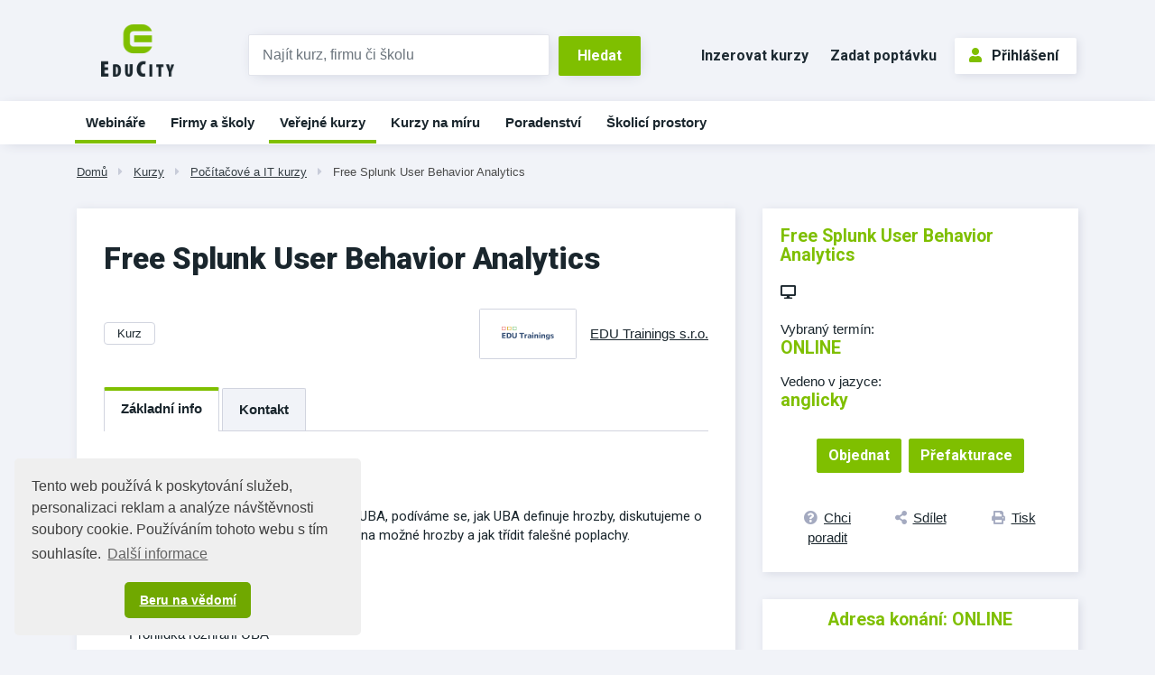

--- FILE ---
content_type: text/html;charset=UTF-8
request_url: https://www.educity.cz/kurzy/pocitacove-a-it-kurzy-id-39/free-splunk-user-behavior-analytics-id-4200708
body_size: 8077
content:
<!DOCTYPE html> <html lang="cs" prefix="og: http://ogp.me/ns#"> <head> <title>Free Splunk User Behavior Analytics | EduCity</title> <meta name="viewport" content="width=device-width, initial-scale=1, shrink-to-fit=no"> <meta charset="utf-8"> <meta http-equiv="X-UA-Compatible" content="IE=edge"> <meta name="robots" content="index, follow"> <link rel="canonical" href="https://www.educity.cz/kurzy/pocitacove-a-it-kurzy-id-39/free-splunk-user-behavior-analytics-id-4200708"> <meta name="author" content="(c) 2026 IVITERA a.s."> <meta name="copyright" content="(c) 2026 IVITERA a.s."> <link rel="shortcut icon" href="/favicon.ico"> <link rel="apple-touch-icon" href="https://www.educity.cz/apple-touch-icon.png"> <meta name="theme-color" content="#70A800"> <meta name="description" content="Vyberte si z největší nabídky vzdělávacích a poradenských služeb v ČR. "> <meta property="og:image" content="https://www.educity.cz/logos/3326630.png"><meta property="og:type" content="website"><meta property="og:title" content="Free Splunk User Behavior Analytics"><meta property="og:url" content="https://www.educity.cz/kurzy/pocitacove-a-it-kurzy-id-39/free-splunk-user-behavior-analytics-id-4200708"> <meta name="twitter:title" content="Free Splunk User Behavior Analytics"><meta name="twitter:url" content="https://www.educity.cz/kurzy/pocitacove-a-it-kurzy-id-39/free-splunk-user-behavior-analytics-id-4200708"><meta name="twitter:image" content="https://www.educity.cz/logos/3326630.png"> <link rel="image_src" href="https://www.educity.cz/logos/3326630.png"> <link rel="dns-prefetch" href="//fonts.googleapis.com"> <link rel="preconnect" href="https://fonts.googleapis.com"> <link rel="dns-prefetch" href="//fonts.gstatic.com"> <link rel="preconnect" href="https://fonts.gstatic.com"> <link rel="dns-prefetch" href="//googleads.g.doubleclick.net"> <link rel="preconnect" href="https://googleads.g.doubleclick.net"> <link rel="dns-prefetch" href="//www.google-analytics.com"> <link rel="preconnect" href="https://www.google-analytics.com"> <link rel="dns-prefetch" href="//www.googleadservices.com"> <link rel="preconnect" href="https://www.googleadservices.com"> <link rel="dns-prefetch" href="//connect.facebook.net"> <link rel="preconnect" href="https://connect.facebook.net"> <meta name="google-site-verification" content="LKxju34hadxTFIuOclql0_8CrnIBSlEbZjjZk2cX8Jw"> <script async src="https://www.googletagmanager.com/gtag/js"></script> <script>window.dataLayer=window.dataLayer||[];function gtag(){dataLayer.push(arguments)}gtag("js",new Date());gtag("config","AW-1071458108");gtag("config","G-B5QFMQK2VW");</script> </head> <body class=""> <link rel="stylesheet" href="/static/css/libraries/fontawesome5/fontawesome5.min.css" media="all"> <link rel="stylesheet" href="/static/css/libraries/bootstrap4/bootstrap.min.css"> <link rel="stylesheet" href="/project-less.css?v=04c875090b&s=EcEduCourseDetail&s=EcEduCourseDetail" media="all"> <link rel="stylesheet" href="/portal/template/EcCompileLess?s=/static/less/layouts/education-domain-print.less" media="print"> <link href="/static/educity/css/bootstrap-datepicker.css" rel="stylesheet" media="all"> <link href="https://fonts.googleapis.com/css2?family=Roboto:wght@400;700;900&display=swap" rel="stylesheet"> <script src="/static/js/libraries/jquery/jquery.min.js"></script> <div id="fb-root"></div> <script async defer crossorigin="anonymous" src="https://connect.facebook.net/cs_CZ/sdk.js#xfbml=1&version=v5.0&appId=335225510168115&autoLogAppEvents=1"></script> <header class=""> <div id="header-main"> <div id="logo-line" class="d-none d-md-block"> <div class="container"> <div class="row"> <div class="col-md-3 col-lg-2"> <div id="logo"> <a href="https://www.educity.cz" title="EduCity"> <img src="/static/educity/images/educity/logo-educity.png" alt="EduCity" class="img-fluid"> </a> </div> </div> <div class="col-md-6 col-lg-5 logo-line-indent d-print-none"> <form action="https://www.educity.cz/kurzy" id="simple-header-fulltext"> <div class="row form-group no-gutters"> <div class="col-9"> <label for="f_header_fulltext" class="sr-only">Vyhledat</label> <input type="text" id="f_header_fulltext" name="fulltext" class="form-control form-control-fulltext-header" placeholder="Najít kurz, firmu či školu"> </div> <div class="col-3"><input type="submit" class="btn btn-primary" value="Hledat"></div> </div> </form> </div> <div class="col-md-3 col-lg-5 logo-line-indent text-right d-print-none"> <a href="https://www.educity.cz/inzerce" class="btn btn-header-link d-inline-block d-md-none d-xl-inline-block">Inzerovat kurzy</a> <a href="https://www.educity.cz/poptavka" class="btn btn-header-link d-inline-block d-md-none d-lg-inline-block">Zadat poptávku</a> <div id="usermenu" class="no-login hidden-print"> <a href="https://www.educity.cz/portal/template/EcUserAuthentication" class="btn btn-primary btn-outline"><span class="fas fa-user"></span>Přihlášení</a> </div> </div> </div> </div> </div> <div id="navigation" class="d-none d-md-block d-print-none"> <div id="main-navigation"> <div class="container"><ul class="menu"> <li class=" main d-block d-md-none d-lg-none d-xlg-none"> <a href="https://www.educity.cz/" title="&#218;vod" data-label-content="&#218;vod"> &#218;vod </a> </li> <li class=" " data-item-key="online-courses"> <a href="https://www.educity.cz/online-kurzy" title="Webin&#225;&#345;e a online kurzy" data-label-content="Webin&#225;&#345;e"> Webin&#225;&#345;e </a> </li> <li class=" "> <a href="https://www.educity.cz/firmy" title="Firmy a &#353;koly" data-label-content="Firmy a &#353;koly"> Firmy a &#353;koly </a> </li> <li class="active "> <a href="https://www.educity.cz/kurzy" title="Ve&#345;ejn&#233; kurzy" data-label-content="Ve&#345;ejn&#233; kurzy"> Ve&#345;ejn&#233; kurzy </a> </li> <li class=" "> <a href="https://www.educity.cz/kurzy-na-miru" title="Kurzy na m&#237;ru" data-label-content="Kurzy na m&#237;ru"> Kurzy na m&#237;ru </a> </li> <li class=" "> <a href="https://www.educity.cz/poradenstvi" title="Poradenstv&#237;" data-label-content="Poradenstv&#237;"> Poradenstv&#237; </a> </li> <li class=" "> <a href="https://www.educity.cz/skolici-prostory" title="&#352;kolic&#237; prostory" data-label-content="&#352;kolic&#237; prostory"> &#352;kolic&#237; prostory </a> </li> </ul> </div> </div> </div> </div> <div id="header-mobile"> <div class="container"> <div class="row"> <div class="col-8"> <div id="logo-mobile"> <a href="https://www.educity.cz" title="EduCity"> <img src="/static/educity/images/logo-educity-icon-white.png" alt="EduCity" class="img-fluid"> </a> </div> </div> <div class="col-4 text-right"> <a href="javascript:;" class="mobile-menu-btn mobile-menu-btn-open"><span class="fa fa-bars"></span><span class="sr-only">Menu</span></a> </div> </div> </div> <div id="menu-mobile"> <div class="container"> <div class="row"> <div class="col-2 px-0 menu-close"><a href="javascript:;" class="mobile-menu-close"><span class="fa fa-times"></span></a></div> <div class="col-10 menu-switch"> <div class="row"> <div class="col-6 menu-switch-header"> Navigace</div> <div class="col-6 text-right"> <a href="javascript:;" class="mobile-menu-btn mobile-menu-switch-link" data-menu-remote=".menu-remote-search"><span class="fa fa-search"></span></a> <a href="javascript:;" class="mobile-menu-btn mobile-menu-switch-link" data-menu-remote=".menu-remote-user"><span class="fa fa-user"></span></a> <a href="javascript:;" class="mobile-menu-btn mobile-menu-switch-link hide" data-menu-remote=".menu-remote-navigation"><span class="fa fa-bars"></span></a> </div> </div> </div> </div> <div class="row"> <div class="col-2 mobile-menu-close"></div> <div class="col-10 menu-content"> <div class="menu-content-item menu-remote-navigation" data-header=" Navigace"> <ul class="menu"> <li class=" main d-block d-md-none d-lg-none d-xlg-none"> <a href="https://www.educity.cz/" title="&#218;vod" data-label-content="&#218;vod"> &#218;vod </a> </li> <li class=" " data-item-key="online-courses"> <a href="https://www.educity.cz/online-kurzy" title="Webin&#225;&#345;e a online kurzy" data-label-content="Webin&#225;&#345;e"> Webin&#225;&#345;e </a> </li> <li class=" "> <a href="https://www.educity.cz/firmy" title="Firmy a &#353;koly" data-label-content="Firmy a &#353;koly"> Firmy a &#353;koly </a> </li> <li class="active "> <a href="https://www.educity.cz/kurzy" title="Ve&#345;ejn&#233; kurzy" data-label-content="Ve&#345;ejn&#233; kurzy"> Ve&#345;ejn&#233; kurzy </a> </li> <li class=" "> <a href="https://www.educity.cz/kurzy-na-miru" title="Kurzy na m&#237;ru" data-label-content="Kurzy na m&#237;ru"> Kurzy na m&#237;ru </a> </li> <li class=" "> <a href="https://www.educity.cz/poradenstvi" title="Poradenstv&#237;" data-label-content="Poradenstv&#237;"> Poradenstv&#237; </a> </li> <li class=" "> <a href="https://www.educity.cz/skolici-prostory" title="&#352;kolic&#237; prostory" data-label-content="&#352;kolic&#237; prostory"> &#352;kolic&#237; prostory </a> </li> </ul> </div> <div class="menu-content-item menu-remote-search hide" data-header="Hledat"> <div class="padding"> <form action="https://www.educity.cz/kurzy" method="get"> <div class="form-group"> <label>Najděte si na EduCity</label> <input type="text" class="form-control" name="fulltext" value="" maxlength="150"> </div> <button type="submit" class="btn btn-primary btn-block btn-flat">Vyhledat</button> </form> </div> </div> <div class="menu-content-item menu-remote-user hide" data-header="Uživatel"> <div class="padding"> <form action="https://www.educity.cz/prihlaseni" method="post"> <div class="form-group"> <label>Uživatelské jméno</label> <input type="text" name="username" class="form-control" required> </div> <div class="form-group"> <label>Heslo</label> <input type="password" name="password" class="form-control" required> </div> <input type="hidden" name="rememberlogin" value="1"> <input name="action" type="hidden" value="NemetonLoginUser"> <button type="submit" class="btn btn-primary btn-block btn-flat">Přihlásit se</button> </form> <br> <a href="https://www.educity.cz/prihlaseni/zapomenute-heslo">Přeji si nové heslo</a><br> <a href="https://www.educity.cz/registrace">Registrace uživatele</a> </div> </div> </div> </div> </div> </div> </div> <div id="breadcrumb" class="d-print-none"> <div class="container"> <a href="https://www.educity.cz" class="">Dom&#367;</a> <span class="fas fa-caret-right"></span> <a href="https://www.educity.cz/kurzy" class="">Kurzy</a> <span class="fas fa-caret-right"></span> <a href="https://www.educity.cz/kurzy/pocitacove-a-it-kurzy-id-39" class="">Po&#269;&#237;ta&#269;ov&#233; a IT kurzy</a> <span class="fas fa-caret-right"></span> <a href="https://www.educity.cz/kurzy/pocitacove-a-it-kurzy-id-39/free-splunk-user-behavior-analytics-id-4200708" class="current">Free Splunk User Behavior Analytics</a> </div> </div> </header> <main class=""> <div class="container"></div> <div class="container"> <div id="course-detail"> <div class="row" itemscope itemtype="https://schema.org/EducationEvent"> <link itemprop="url" href="https://www.educity.cz/kurzy/pocitacove-a-it-kurzy-id-39/free-splunk-user-behavior-analytics-id-4200708"> <link itemprop="eventStatus" href="https://schema.org/EventScheduled"> <link itemprop="eventAttendanceMode" href="https://pending.schema.org/OfflineEventAttendanceMode"> <link itemprop="image" href="https://www.educity.cz/logos/3326630.png"> <div class="col-md-8"> <div class="detail-left-column"> <h1 itemprop="name">Free Splunk User Behavior Analytics</h1> <div class="row"> <div class="col-sm-6"> <span class="badge course-type">kurz</span> </div> <div class="col-sm-6"> <div class="course-company-logo" itemprop="performer" itemscope itemtype="https://schema.org/Organization"> <a href="https://www.educity.cz/firmy/edu-trainings-s-r-o-id-3326630" itemprop="url"> <span class="logo"><img src="/logos/3326630.png" alt="EDU Trainings s.r.o."></span> <span class="name" itemprop="name">EDU Trainings s.r.o.</span> </a> </div> </div> </div> <div class="switch switch-scrollable"> <div class="btn-group switch-submenu d-none d-sm-inline-block" role="group"> <button class="btn active" data-target="#course-tabs-description">Základní info</button> <button class="btn hide" data-target="#course-tabs-feedback">Hodnocení</button> <button class="btn" data-target="#course-supplier-contact-form">Kontakt </button> </div> <div class="switch-content card" id="course-tabs-description"> <div class="card-body card-body-gray"> <h2>Základní info</h2> <div class="course-description" itemprop="description"> <p>V tomto kurzu se seznámíme s rozhraním UBA, podíváme se, jak UBA definuje hrozby, diskutujeme o krocích, které je třeba podniknout při reakci na možné hrozby a jak třídit falešné poplachy.</p><h3>Struktura kurzu</h3><ul><li>Jak funguje UBA</li><li>Prohlídka rozhraní UBA</li><li>Reagování na hrozby</li><li>Třídění falešných poplachů</li><li>Wrap-up</li></ul> <div> <a href="https://www.educity.cz/kurzy/pocitacove-a-it-kurzy-id-39/free-splunk-user-behavior-analytics-id-4200708?action=CourseSupplierDescriptionRedirector" rel="noopener" target="_blank" class="description-link">Bližší popis na stránkách dodavatele<span class="fa fa-caret-right"></span></a> </div> </div> </div> </div> <div class="card d-none d-md-block hidden-print course-detail-order-info"> <div class="card-body card-body-gray"> <p class="text-highlight">Free Splunk User Behavior Analytics</p> <div class="row mt-2"> <div class="col-md-7"> <div class="course-detail-item"> <div class="header">Vybraný termín:</div> <p class="text-highlight"> <span itemprop="startDate" content=""></span> &nbsp;ONLINE </p> </div> </div> <div class="col-md-5"> <div class="course-detail-item"> <div class="header">Cena</div> <div class="price"> <span class="text-highlight">0 K&#269;</span> <span class="vat">+ 21% DPH</span> </div> </div> </div> </div> <div class="row"> <div class="col-md-7"> <div class="btn-group d-flex footer-links" role="group"> <a href="#course-supplier-contact-form" class="btn btn-link w-100" title=""><span class="fas fa-question-circle"></span><span class="d-none d-sm-inline">Chci poradit</span></a> <a href="https://www.addtoany.com/share" class="btn btn-link w-100 a2a_dd" title="Sdílet na sociální sítě"><span class="fas fa-share-alt"></span><span class="d-none d-sm-inline">Sdílet</span></a> <a href="javascript:window.print();" class="btn btn-link w-100" title="Tisknout detail kurzu"><span class="fas fa-print"></span><span class="d-none d-sm-inline">Tisk</span></a> <script>var a2a_config=a2a_config||{};a2a_config.onclick=1;a2a_config.locale="cs";</script> <script async src="https://static.addtoany.com/menu/page.js"></script> </div> </div> <div class="col-md-5"> <div class="order-link-wrapper text-right"> <a href="https://www.educity.cz/kurzy/pocitacove-a-it-kurzy-id-39/free-splunk-user-behavior-analytics-id-4200708/objednat" class="btn btn-primary btn-default">Objednat</a> <a href="https://www.educity.cz/prefakturace-vzdelavani" target="_blank" class="btn btn-primary btn-default btn-order">Přefakturace</a> </div> </div> </div> </div> </div> <div class="switch-content card form form-gray hidden-print" id="course-supplier-contact-form"> <h2>Kontaktovat dodavatele </h2> <form action="https://www.educity.cz/firmy/edu-trainings-s-r-o-id-3326630/kontakt?course=4200708" method="post" class="form-with-hidden-elements"> <div class="form-group"> <label for="f-name">Jméno <sup>*</sup></label> <input type="text" class="form-control" name="name" id="f-name" value="" required> </div> <div class="row"> <div class="col-sm-6 form-group"> <label for="f-email">E-mail <sup>*</sup></label> <input type="email" class="form-control" name="email" id="f-email" value="" required> </div> <div class="col-sm-6 form-group"> <label for="f-phone">Telefon <sup>*</sup></label> <input type="text" class="form-control" name="phone" id="f-phone" value="" required> </div> </div> <div class="row"> <div class="col-sm-6 form-group"> <label for="f-company_name">Společnost</label> <input type="text" class="form-control" name="company_name" id="f-company_name" value=""> </div> <div class="col-sm-6 form-group"> <label for="f-position">Pozice ve firmě</label> <input type="text" class="form-control" name="position" id="f-position" value=""> </div> </div> <div class="form-group"> <label for="f-body">Text <sup>*</sup></label> <textarea rows="3" class="form-control" name="body" id="f-body" required>Mám zájem o více informací o akci Free Splunk User Behavior Analytics. Prosím kontaktujte nás na níže uvedených kontaktech.</textarea> </div> <div class="hidden-form-elements hide"> <br> <div class="antispam"> Kontrola proti spamu. <b>Kolik&nbsp;je&nbsp;jedna&nbsp;a&nbsp;t&#345;i&nbsp;?</b> Součet zapište číslicemi. <input type="text" name="as4925051_input" title="Součet zapište číslicemi" class="popupHelp antispam-field form-control" size="2" maxlength="2"/> <input type="hidden" name="serialized_info" value="Y/EeOA9P5X4b2lOogHcQAmN0jXeEMmi0Ox+zRGCjPe0="/> <input type="hidden" name="as_it" value=""/> <script type="text/javascript">(function(){var c="as_it";var e=document.getElementsByName(c);if(!e||!e[0]){return}var b=e[0];var a=false;function g(){if(a){return}a=true;b.value=String((new Date()).getTime());d()}function f(){document.addEventListener("mousemove",g,true);document.addEventListener("keydown",g,true);document.addEventListener("touchstart",g,true);document.addEventListener("scroll",g,true)}function d(){document.removeEventListener("mousemove",g,true);document.removeEventListener("keydown",g,true);document.removeEventListener("touchstart",g,true);document.removeEventListener("scroll",g,true)}f()})();</script> </div> <div class="form-group"> <div class="checkbox"> <label> <input type="checkbox" name="privacyAgreement" required> Souhlasím se <a href="https://www.educity.cz/dokumenty/zasady-zpracovani-osobnich-udaju" title="Zobrazit zásady zpracování osobních údajů" target="_blank" rel="nofollow">zpracováním osobních údajů</a> </label> </div> </div> </div> <div class="text-center"> <button type="submit" name="submitbutton" class="btn btn-lg btn-secondary btn-outline">Odeslat dotaz</button> </div> </form> </div> </div> </div> <div class="course-topic-badges"> <a href="https://www.educity.cz/kurzy/pocitacove-a-it-kurzy-id-39?topic=3634020" class="badge badge-secondary">Splunk</a> </div> </div> <div class="col-md-4"> <div class="card like-h1-margin course-detail-order-info"> <div class="card-body card-body-gray"> <p class="text-highlight">Free Splunk User Behavior Analytics</p> <div class="signs"> <span class="fas fa-desktop" aria-hidden="true" data-tooltip="Online akce"></span> </div> <div class="course-detail-item"> <div class="header">Vybraný termín:</div> <p class="text-highlight"> <span itemprop="location" itemscope itemtype="https://schema.org/Place"> <span itemprop="name">ONLINE</span> <span itemprop="address" class="d-none"></span> </span> </p> </div> <div class="course-detail-item"> <div class="header">Vedeno v jazyce:</div> <p class="text-highlight">anglicky</p> </div> <div itemprop="offers" itemscope itemtype="https://schema.org/Offer"> <span itemprop="price" content="cena nezadána" class="d-none"></span> <link itemprop="availability" href="http://schema.org/InStock"/> <link itemprop="url" href="https://www.educity.cz/kurzy/pocitacove-a-it-kurzy-id-39/free-splunk-user-behavior-analytics-id-4200708/objednat"> <span class="d-none" itemprop="validFrom" content="2022-05-10T21:15:53.755+02:00"></span> </div> <div class="order-link-wrapper text-center"> <a href="https://www.educity.cz/kurzy/pocitacove-a-it-kurzy-id-39/free-splunk-user-behavior-analytics-id-4200708/objednat" class="btn btn-primary btn-order">Objednat</a> <a href="https://www.educity.cz/prefakturace-vzdelavani" target="_blank" class="btn btn-primary btn-order">Přefakturace</a> </div> <div class="btn-group d-flex footer-links" role="group"> <a href="#course-supplier-contact-form" class="btn btn-link w-100" title=""><span class="fas fa-question-circle"></span><span class="d-none d-sm-inline">Chci poradit</span></a> <a href="https://www.addtoany.com/share" class="btn btn-link w-100 a2a_dd" title="Sdílet na sociální sítě"><span class="fas fa-share-alt"></span><span class="d-none d-sm-inline">Sdílet</span></a> <a href="javascript:window.print();" class="btn btn-link w-100" title="Tisknout detail kurzu"><span class="fas fa-print"></span><span class="d-none d-sm-inline">Tisk</span></a> <script>var a2a_config=a2a_config||{};a2a_config.onclick=1;a2a_config.locale="cs";</script> <script async src="https://static.addtoany.com/menu/page.js"></script> </div> </div> </div> <div class="card map-info-block"> <div class="card-footer text-center"> <div itemprop="location" itemscope itemtype="https://schema.org/Place"> <div class="text-highlight d-block mb-2">Adresa konání: ONLINE</div> <div class="course-address" itemprop="address" itemscope itemtype="http://schema.org/PostalAddress"></div> </div> <br> <div class="company-name" itemprop="performer" itemscope itemtype="http://schema.org/Organization"><a href="https://www.educity.cz/firmy/edu-trainings-s-r-o-id-3326630"><span itemprop="name">EDU Trainings s.r.o.</span></a></div> <div class="contact-infos"> <span class="fas fa-phone"></span>+420 724 792 023<br> <span class="fas fa-envelope"></span><a href="mailto:lukas.vallo@edutrainings.cz">lukas.vallo@edutrainings.cz</a><br> <span class="fas fa-globe"></span><a href="https://www.educity.cz/firmy/edu-trainings-s-r-o-id-3326630?action=CompanyRedirector" target="_blank" rel="noopener">edutrainings.cz</a> </div> </div> </div> <div class="company-articles"> <div id="ajax-part-7487" style="display:none;"></div><script type="text/javascript">$(document).ready(function(){$("#ajax-part-7487").load("/portal/template/EcAjaxNavigationLoad?navigationTemplate=EcEduCourseDetailCompanyArticles.vm&company=3326630",false,function(){$("#ajax-part-7487").fadeIn(1500,function(){})})});</script> </div> </div> </div> </div> <script>$(document).on("ready",function(){$("#main-navigation").find('li[data-item-key="online-courses"]').addClass("active")});$(document).on("click",".btn-order[data-payurl]",function(){document.location.href=$(this).attr("data-payurl")});</script> <script>if(typeof gtag!=="undefined"){gtag("event","course-shown",{send_to:"G-B5QFMQK2VW",topic_tree_ids:"|3634020||20241||39||268|",company_id:3326630,course_name:"Free Splunk User Behavior Analytics",company_name:"EDU Trainings s.r.o."})};</script> </div> </main> <footer class="d-print-none"> <div id="footer-projects"> <div class="container"> <div class="row"> <div class="col"><a href="https://www.hrnews.cz/" target="_blank" rel="noopener"><img src="/static/educity/images/empty-image.png" data-lazy-src="/static/educity/images/news/design-hr/logo-news.png" alt="HR News" loading="lazy"></a></div> <div class="col"><a href="https://www.managementnews.cz/" target="_blank" rel="noopener"><img src="/static/educity/images/empty-image.png" data-lazy-src="/static/educity/images/news/design-mng/logo-news.png" alt="ManagementNews" loading="lazy"></a></div> <div class="col"><a href="https://www.salesnews.cz/" target="_blank" rel="noopener"><img src="/static/educity/images/empty-image.png" data-lazy-src="/static/educity/images/news/design-sal/logo-sal.jpg" alt="SalesNews" loading="lazy"></a></div> <div class="col"><a href="https://www.hrtv.cz/" target="_blank" rel="noopener" class="square-logo"><img src="/static/educity/images/empty-image.png" data-lazy-src="/static/educity/images/news/design-hrtv/logo-hrtv.png" alt="HRtv" loading="lazy"></a></div> <div class="col"><a href="https://www.managementtv.cz/" target="_blank" rel="noopener"><img src="/static/educity/images/empty-image.png" data-lazy-src="/static/educity/images/news/design-mngtv/logo-mngtv.png" alt="Management TV" loading="lazy"></a></div> <div class="col"><a href="https://www.katalog-profesionalu.cz/" target="_blank" rel="noopener" class="square-logo"><img src="/static/educity/images/empty-image.png" data-lazy-src="/static/educity/images/news/design-professionals/logo-professionals.png" alt="Katalog profesionálů" loading="lazy"></a></div> <div class="col"><a href="https://www.meetings.cz/" target="_blank" rel="noopener" class="square-logo"><img src="/static/educity/images/empty-image.png" data-lazy-src="/static/educity/images/meetings/logo-meetings.png" alt="Meetings" loading="lazy"></a></div> </div> </div> </div> <div class="container"> <div class="row"> <div class="col-lg-6 order-lg-1 xs-toggle"> <a href="javascript:;" class="xs-toggle-btn text-center mt-5"><span class="fas fa-bars mr-2"></span>Zobrazit mapu stránek</a> <div class="xs-toggle-content"> <div class="row" id="footer-sitemap"> <div class="col-sm-6"> <h2>Spolupráce</h2> <ul> <li><a href="https://www.educity.cz/inzerce">Nabízím kurzy</a></li> <li><a href="https://www.educity.cz/inzerce">Nabízím školicí prostory</a></li> <li><a href="https://www.educity.cz/prefakturace-vzdelavani">Přefakturace vzdělávání</a></li> <li><a href="https://www.jobcity.cz/zamestnavatele/ivitera-a-s-id-242" target="_blank" rel="noopener">Kariéra</a></li> <li><a href="https://www.educity.cz/kontakt">Kontakt</a></li> </ul> </div> <div class="col-sm-6"> <h2>EduCity</h2> <ul> <li><a href="https://www.educity.cz/napoveda-pro-dodavatele">Nápověda</a></li> <li><a href="https://www.educity.cz/prihlaseni">Přihlášení</a> / <a href="https://www.educity.cz/registrace">Registrace</a></li> <li><a href="https://www.educity.cz/dokumenty/zasady-zpracovani-osobnich-udaju">Zásady zpracování osobních údajů</a></li> <li><a href="https://www.educity.cz/dokumenty/obchodni-podminky-ivitera">Obchodní podmínky</a></li> <li><a href="https://www.ivitera.com/" target="_blank" rel="noopener">O společnosti IVITERA a.s.</a></li> <li> <a href="https://www.facebook.com/educity.cz/" target="_blank" rel="nofollow" title="Profil EduCity na Facebooku"><span class="fab fa-facebook-square fa-fw mr-1"></span>Facebook</a> </li> </ul> </div> </div> </div> </div> <div class="col-lg-6 order-lg-0"> <div class="row text-center" id="footer-contacts"> <div class="col-md-6"><a href="tel:+420731169890"><span class="fas fa-phone"></span>+420&nbsp;731 169 890</a></div> <div class="col-md-6"><a href="mailto:info@educity.cz"><span class="fas fa-envelope"></span>info@educity.cz</a></div> </div> <div id="copyright"> Copyright &#169; 2026 <a href="https://www.ivitera.com/" title="IVITERA a.s." target="_blank" rel="noopener">IVITERA&nbsp;a.s.</a> <span>Veškeré články, infomace a&nbsp;materiály publikované na serveru EduCity nesmějí být dále šířeny, kopírovány nebo v&nbsp;jakékoli podobě publikovány bez svolení společnosti IVITERA&nbsp;a.s.</span> </div> </div> </div> </div> </footer> <script src="/static/js/libraries/cookieconsent/cookieconsent.min.js"></script> <style rel="stylesheet" type="text/css">.cc-window{opacity:1;-webkit-transition:opacity 1s ease;transition:opacity 1s ease}.cc-window.cc-invisible{opacity:0}.cc-animate.cc-revoke{-webkit-transition:transform 1s ease;-webkit-transition:-webkit-transform 1s ease;transition:-webkit-transform 1s ease;transition:transform 1s ease;transition:transform 1s ease,-webkit-transform 1s ease}.cc-animate.cc-revoke.cc-top{-webkit-transform:translateY(-2em);transform:translateY(-2em)}.cc-animate.cc-revoke.cc-bottom{-webkit-transform:translateY(2em);transform:translateY(2em)}.cc-animate.cc-revoke.cc-active.cc-top{-webkit-transform:translateY(0);transform:translateY(0)}.cc-animate.cc-revoke.cc-active.cc-bottom{-webkit-transform:translateY(0);transform:translateY(0)}.cc-revoke:hover{-webkit-transform:translateY(0);transform:translateY(0)}.cc-grower{max-height:0;overflow:hidden;-webkit-transition:max-height 1s;transition:max-height 1s}.cc-revoke,.cc-window{position:fixed;overflow:hidden;-webkit-box-sizing:border-box;box-sizing:border-box;font-family:Helvetica,Calibri,Arial,sans-serif;font-size:16px;line-height:1.5em;display:-webkit-box;display:-ms-flexbox;display:flex;-ms-flex-wrap:nowrap;flex-wrap:nowrap;z-index:9999}.cc-window.cc-static{position:static}.cc-window.cc-floating{padding:2em;max-width:24em;-webkit-box-orient:vertical;-webkit-box-direction:normal;-ms-flex-direction:column;flex-direction:column}.cc-window.cc-banner{padding:1em 1.8em;width:100%;-webkit-box-orient:horizontal;-webkit-box-direction:normal;-ms-flex-direction:row;flex-direction:row}.cc-revoke{padding:.5em}.cc-revoke:hover{text-decoration:underline}.cc-header{font-size:18px;font-weight:700}.cc-btn,.cc-close,.cc-link,.cc-revoke{cursor:pointer}.cc-link{opacity:.8;display:inline-block;padding:.2em;text-decoration:underline}.cc-link:hover{opacity:1}.cc-link:active,.cc-link:visited{color:initial}.cc-btn{display:block;padding:.4em .8em;font-size:.9em;font-weight:700;border-width:2px;border-style:solid;text-align:center;white-space:nowrap}.cc-highlight .cc-btn:first-child{background-color:transparent;border-color:transparent}.cc-highlight .cc-btn:first-child:focus,.cc-highlight .cc-btn:first-child:hover{background-color:transparent;text-decoration:underline}.cc-close{display:block;position:absolute;top:.5em;right:.5em;font-size:1.6em;opacity:.9;line-height:.75}.cc-close:focus,.cc-close:hover{opacity:1}.cc-revoke.cc-top{top:0;left:3em;border-bottom-left-radius:.5em;border-bottom-right-radius:.5em}.cc-revoke.cc-bottom{bottom:0;left:3em;border-top-left-radius:.5em;border-top-right-radius:.5em}.cc-revoke.cc-left{left:3em;right:unset}.cc-revoke.cc-right{right:3em;left:unset}.cc-top{top:1em}.cc-left{left:1em}.cc-right{right:1em}.cc-bottom{bottom:1em}.cc-floating>.cc-link{margin-bottom:1em}.cc-floating .cc-message{display:block;margin-bottom:1em}.cc-window.cc-floating .cc-compliance{-webkit-box-flex:1;-ms-flex:1 0 auto;flex:1 0 auto}.cc-window.cc-banner{-webkit-box-align:center;-ms-flex-align:center;align-items:center}.cc-banner.cc-top{left:0;right:0;top:0}.cc-banner.cc-bottom{left:0;right:0;bottom:0}.cc-banner .cc-message{display:block;-webkit-box-flex:1;-ms-flex:1 1 auto;flex:1 1 auto;max-width:100%;margin-right:1em}.cc-compliance{display:-webkit-box;display:-ms-flexbox;display:flex;-webkit-box-align:center;-ms-flex-align:center;align-items:center;-ms-flex-line-pack:justify;align-content:space-between}.cc-floating .cc-compliance>.cc-btn{-webkit-box-flex:1;-ms-flex:1;flex:1}.cc-btn+.cc-btn{margin-left:.5em}@media print{.cc-revoke,.cc-window{display:none}}@media screen and (max-width:900px){.cc-btn{white-space:normal}}@media screen and (max-width:414px) and (orientation:portrait),screen and (max-width:736px) and (orientation:landscape){.cc-window.cc-top{top:0}.cc-window.cc-bottom{bottom:0}.cc-window.cc-banner,.cc-window.cc-floating,.cc-window.cc-left,.cc-window.cc-right{left:0;right:0}.cc-window.cc-banner{-webkit-box-orient:vertical;-webkit-box-direction:normal;-ms-flex-direction:column;flex-direction:column}.cc-window.cc-banner .cc-compliance{-webkit-box-flex:1;-ms-flex:1 1 auto;flex:1 1 auto}.cc-window.cc-floating{max-width:none}.cc-window .cc-message{margin-bottom:1em}.cc-window.cc-banner{-webkit-box-align:unset;-ms-flex-align:unset;align-items:unset}.cc-window.cc-banner .cc-message{margin-right:0}}.cc-floating.cc-theme-classic{padding:1.2em;border-radius:5px}.cc-floating.cc-type-info.cc-theme-classic .cc-compliance{text-align:center;display:inline;-webkit-box-flex:0;-ms-flex:none;flex:none}.cc-theme-classic .cc-btn{border-radius:5px}.cc-theme-classic .cc-btn:last-child{min-width:140px}.cc-floating.cc-type-info.cc-theme-classic .cc-btn{display:inline-block}.cc-theme-edgeless.cc-window{padding:0}.cc-floating.cc-theme-edgeless .cc-message{margin:2em;margin-bottom:1.5em}.cc-banner.cc-theme-edgeless .cc-btn{margin:0;padding:.8em 1.8em;height:100%}.cc-banner.cc-theme-edgeless .cc-message{margin-left:1em}.cc-floating.cc-theme-edgeless .cc-btn+.cc-btn{margin-left:0}</style> <script>window.addEventListener("load",function(){window.cookieconsent.initialise({palette:{popup:{background:"#efefef",text:"#404040"},button:{background:"#70A800",text:"#ffffff"}},theme:"classic",position:"bottom-left",content:{message:"Tento web používá k&nbsp;poskytování služeb, personalizaci reklam a&nbsp;analýze návštěvnosti soubory cookie. Používáním tohoto webu s&nbsp;tím souhlasíte.",dismiss:"Beru na vědomí",link:"Další&nbsp;informace",href:"https://www.educity.cz/dokumenty/informace-o-cookies"}})});</script> <script type="text/javascript" src="/project-scripts.js?v=04c875090b&s=EcEduCourseDetail"></script> <script type="text/javascript">function phpads_deliverActiveX(a){document.write(a)};</script> </body> </html>

--- FILE ---
content_type: text/html;charset=UTF-8
request_url: https://www.educity.cz/portal/template/EcAjaxNavigationLoad?navigationTemplate=EcEduCourseDetailCompanyArticles.vm&company=3326630
body_size: 984
content:
<p class="text-color-main"><strong>Články společnosti</strong></p> <div class="row article-row"> <div class="col-sm-3 col-4 article-image"> <a href="https://www.hrnews.cz/rozhovory/lukas-vallo-edu-trainings-nezajem-o-navrat-do-kancelari-ma-p-id-4344172" target="_blank" rel="noopener"> <img src="https://www.educity.cz/download-4023087-866-1622452781416.png" alt="Luk&#225;&#353; Vallo, EDU Trainings: Nez&#225;jem o n&#225;vrat do kancel&#225;&#345;&#237; m&#225; p&#345;&#237;m&#253; dopad na firemn&#237; vzd&#283;l&#225;v&#225;n&#237;" class="img-fluid"> </a> </div> <div class="col-sm-9 col-8"> <a href="https://www.hrnews.cz/rozhovory/lukas-vallo-edu-trainings-nezajem-o-navrat-do-kancelari-ma-p-id-4344172" target="_blank" rel="noopener">Luk&#225;&#353; Vallo, EDU Trainings: Nez&#225;jem o n&#225;vrat do kancel&#225;&#345;&#237; m&#225; p&#345;&#237;m&#253; dopad na firemn&#237; vzd&#283;l&#225;v&#225;n&#237;</a> </div> </div> <div class="row article-row"> <div class="col-sm-3 col-4 article-image"> <a href="https://www.hrnews.cz/rozhovory/lukas-vallo-edu-trainings-navrat-do-lavic-se-nekona-id-4266950" target="_blank" rel="noopener"> <img src="https://www.educity.cz/download-4266947-866-1677679190979.png" alt="Luk&#225;&#353; Vallo, EDU Trainings: N&#225;vrat do lavic se nekon&#225;" class="img-fluid"> </a> </div> <div class="col-sm-9 col-8"> <a href="https://www.hrnews.cz/rozhovory/lukas-vallo-edu-trainings-navrat-do-lavic-se-nekona-id-4266950" target="_blank" rel="noopener">Luk&#225;&#353; Vallo, EDU Trainings: N&#225;vrat do lavic se nekon&#225;</a> </div> </div> <div class="row article-row"> <div class="col-sm-3 col-4 article-image"> <a href="https://www.hrnews.cz/lidske-zdroje/rozvoj-id-2698897/nejvetsi-uskali-jazykove-vyuky-ve-firmach-id-4213427" target="_blank" rel="noopener"> <img src="https://www.educity.cz/download-3572545-866-1539092172629.jpeg" alt="Nejv&#283;t&#353;&#237; &#250;skal&#237; jazykov&#233; v&#253;uky ve firm&#225;ch" class="img-fluid"> </a> </div> <div class="col-sm-9 col-8"> <a href="https://www.hrnews.cz/lidske-zdroje/rozvoj-id-2698897/nejvetsi-uskali-jazykove-vyuky-ve-firmach-id-4213427" target="_blank" rel="noopener">Nejv&#283;t&#353;&#237; &#250;skal&#237; jazykov&#233; v&#253;uky ve firm&#225;ch</a> </div> </div> <div class="row article-row"> <div class="col-sm-3 col-4 article-image"> <a href="https://www.hrnews.cz/rozhovory/zorientujte-se-v-cloudovych-sluzbach-diky-certifikacim-micro-id-4182965" target="_blank" rel="noopener"> <img src="https://www.educity.cz/download-4182963-866-1647839986608.jpeg" alt="Zorientujte se v cloudov&#253;ch slu&#382;b&#225;ch d&#237;ky certifikac&#237;m Microsoft" class="img-fluid"> </a> </div> <div class="col-sm-9 col-8"> <a href="https://www.hrnews.cz/rozhovory/zorientujte-se-v-cloudovych-sluzbach-diky-certifikacim-micro-id-4182965" target="_blank" rel="noopener">Zorientujte se v cloudov&#253;ch slu&#382;b&#225;ch d&#237;ky certifikac&#237;m Microsoft</a> </div> </div> <div class="row article-row"> <div class="col-sm-3 col-4 article-image"> <a href="https://www.hrnews.cz/rozhovory/proc-byl-rok-2020-ve-firemnim-vzdelavani-pozitivni-id-4023089" target="_blank" rel="noopener"> <img src="https://www.educity.cz/download-4023528-866-1622531236802.png" alt="Pro&#269; byl rok 2020 ve firemn&#237;m vzd&#283;l&#225;v&#225;n&#237; pozitivn&#237;?" class="img-fluid"> </a> </div> <div class="col-sm-9 col-8"> <a href="https://www.hrnews.cz/rozhovory/proc-byl-rok-2020-ve-firemnim-vzdelavani-pozitivni-id-4023089" target="_blank" rel="noopener">Pro&#269; byl rok 2020 ve firemn&#237;m vzd&#283;l&#225;v&#225;n&#237; pozitivn&#237;?</a> </div> </div> <div class="text-center"> <a href="javascript:;" class="btn btn-sm btn-secondary btn-outline loadMoreArticlesBtn" data-company="3326630" data-load-from="5">Zobrazit další články</a> <span class="loader fa fa-spinner fa-pulse fa-fw text-color-blue fa-2x" style="display: none;"></span> </div>

--- FILE ---
content_type: text/css
request_url: https://www.educity.cz/project-less.css?v=04c875090b&s=EcEduCourseDetail&s=EcEduCourseDetail
body_size: 16995
content:
.link-no-decoration{text-decoration:none}.link-no-decoration:hover{text-decoration:underline}.link-no-decoration-forced{text-decoration:none}.link-no-decoration-forced:hover{text-decoration:none}.link-with-decoration{text-decoration:underline}.link-with-decoration:hover{text-decoration:none}.p0{padding:0}.pt0{padding-top:0}.pb0{padding-bottom:0}.pl0{padding-left:0}.pr0{padding-right:0}.px0{padding-left:0;padding-right:0}.py0{padding-top:0;padding-bottom:0}.m0{margin:0}.mt0{margin-top:0}.mb0{margin-bottom:0}.ml0{margin-left:0}.mr0{margin-right:0}.mx0{margin-left:0;margin-right:0}.my0{margin-top:0;margin-bottom:0}.p1{padding:1px}.pt1{padding-top:1px}.pb1{padding-bottom:1px}.pl1{padding-left:1px}.pr1{padding-right:1px}.px1{padding-left:1px;padding-right:1px}.py1{padding-top:1px;padding-bottom:1px}.m1{margin:1px}.mt1{margin-top:1px}.mb1{margin-bottom:1px}.ml1{margin-left:1px}.mr1{margin-right:1px}.mx1{margin-left:1px;margin-right:1px}.my1{margin-top:1px;margin-bottom:1px}.p2{padding:2px}.pt2{padding-top:2px}.pb2{padding-bottom:2px}.pl2{padding-left:2px}.pr2{padding-right:2px}.px2{padding-left:2px;padding-right:2px}.py2{padding-top:2px;padding-bottom:2px}.m2{margin:2px}.mt2{margin-top:2px}.mb2{margin-bottom:2px}.ml2{margin-left:2px}.mr2{margin-right:2px}.mx2{margin-left:2px;margin-right:2px}.my2{margin-top:2px;margin-bottom:2px}.p3{padding:3px}.pt3{padding-top:3px}.pb3{padding-bottom:3px}.pl3{padding-left:3px}.pr3{padding-right:3px}.px3{padding-left:3px;padding-right:3px}.py3{padding-top:3px;padding-bottom:3px}.m3{margin:3px}.mt3{margin-top:3px}.mb3{margin-bottom:3px}.ml3{margin-left:3px}.mr3{margin-right:3px}.mx3{margin-left:3px;margin-right:3px}.my3{margin-top:3px;margin-bottom:3px}.p4{padding:4px}.pt4{padding-top:4px}.pb4{padding-bottom:4px}.pl4{padding-left:4px}.pr4{padding-right:4px}.px4{padding-left:4px;padding-right:4px}.py4{padding-top:4px;padding-bottom:4px}.m4{margin:4px}.mt4{margin-top:4px}.mb4{margin-bottom:4px}.ml4{margin-left:4px}.mr4{margin-right:4px}.mx4{margin-left:4px;margin-right:4px}.my4{margin-top:4px;margin-bottom:4px}.p5{padding:5px}.pt5{padding-top:5px}.pb5{padding-bottom:5px}.pl5{padding-left:5px}.pr5{padding-right:5px}.px5{padding-left:5px;padding-right:5px}.py5{padding-top:5px;padding-bottom:5px}.m5{margin:5px}.mt5{margin-top:5px}.mb5{margin-bottom:5px}.ml5{margin-left:5px}.mr5{margin-right:5px}.mx5{margin-left:5px;margin-right:5px}.my5{margin-top:5px;margin-bottom:5px}.p6{padding:6px}.pt6{padding-top:6px}.pb6{padding-bottom:6px}.pl6{padding-left:6px}.pr6{padding-right:6px}.px6{padding-left:6px;padding-right:6px}.py6{padding-top:6px;padding-bottom:6px}.m6{margin:6px}.mt6{margin-top:6px}.mb6{margin-bottom:6px}.ml6{margin-left:6px}.mr6{margin-right:6px}.mx6{margin-left:6px;margin-right:6px}.my6{margin-top:6px;margin-bottom:6px}.p7{padding:7px}.pt7{padding-top:7px}.pb7{padding-bottom:7px}.pl7{padding-left:7px}.pr7{padding-right:7px}.px7{padding-left:7px;padding-right:7px}.py7{padding-top:7px;
padding-bottom:7px}.m7{margin:7px}.mt7{margin-top:7px}.mb7{margin-bottom:7px}.ml7{margin-left:7px}.mr7{margin-right:7px}.mx7{margin-left:7px;margin-right:7px}.my7{margin-top:7px;margin-bottom:7px}.p8{padding:8px}.pt8{padding-top:8px}.pb8{padding-bottom:8px}.pl8{padding-left:8px}.pr8{padding-right:8px}.px8{padding-left:8px;padding-right:8px}.py8{padding-top:8px;padding-bottom:8px}.m8{margin:8px}.mt8{margin-top:8px}.mb8{margin-bottom:8px}.ml8{margin-left:8px}.mr8{margin-right:8px}.mx8{margin-left:8px;margin-right:8px}.my8{margin-top:8px;margin-bottom:8px}.p9{padding:9px}.pt9{padding-top:9px}.pb9{padding-bottom:9px}.pl9{padding-left:9px}.pr9{padding-right:9px}.px9{padding-left:9px;padding-right:9px}.py9{padding-top:9px;padding-bottom:9px}.m9{margin:9px}.mt9{margin-top:9px}.mb9{margin-bottom:9px}.ml9{margin-left:9px}.mr9{margin-right:9px}.mx9{margin-left:9px;margin-right:9px}.my9{margin-top:9px;margin-bottom:9px}.p10{padding:10px}.pt10{padding-top:10px}.pb10{padding-bottom:10px}.pl10{padding-left:10px}.pr10{padding-right:10px}.px10{padding-left:10px;padding-right:10px}.py10{padding-top:10px;padding-bottom:10px}.m10{margin:10px}.mt10{margin-top:10px}.mb10{margin-bottom:10px}.ml10{margin-left:10px}.mr10{margin-right:10px}.mx10{margin-left:10px;margin-right:10px}.my10{margin-top:10px;margin-bottom:10px}.p11{padding:11px}.pt11{padding-top:11px}.pb11{padding-bottom:11px}.pl11{padding-left:11px}.pr11{padding-right:11px}.px11{padding-left:11px;padding-right:11px}.py11{padding-top:11px;padding-bottom:11px}.m11{margin:11px}.mt11{margin-top:11px}.mb11{margin-bottom:11px}.ml11{margin-left:11px}.mr11{margin-right:11px}.mx11{margin-left:11px;margin-right:11px}.my11{margin-top:11px;margin-bottom:11px}.p12{padding:12px}.pt12{padding-top:12px}.pb12{padding-bottom:12px}.pl12{padding-left:12px}.pr12{padding-right:12px}.px12{padding-left:12px;padding-right:12px}.py12{padding-top:12px;padding-bottom:12px}.m12{margin:12px}.mt12{margin-top:12px}.mb12{margin-bottom:12px}.ml12{margin-left:12px}.mr12{margin-right:12px}.mx12{margin-left:12px;margin-right:12px}.my12{margin-top:12px;margin-bottom:12px}.p13{padding:13px}.pt13{padding-top:13px}.pb13{padding-bottom:13px}.pl13{padding-left:13px}.pr13{padding-right:13px}.px13{padding-left:13px;padding-right:13px}.py13{padding-top:13px;padding-bottom:13px}.m13{margin:13px}.mt13{margin-top:13px}.mb13{margin-bottom:13px}.ml13{margin-left:13px}.mr13{margin-right:13px}.mx13{margin-left:13px;margin-right:13px}.my13{margin-top:13px;margin-bottom:13px}.p14{padding:14px}.pt14{padding-top:14px}.pb14{padding-bottom:14px}.pl14{padding-left:14px}.pr14{padding-right:14px}.px14{padding-left:14px;padding-right:14px}.py14{padding-top:14px;padding-bottom:14px}.m14{margin:14px}.mt14{margin-top:14px}.mb14{margin-bottom:14px}.ml14{margin-left:14px}.mr14{margin-right:14px}.mx14{margin-left:14px;margin-right:14px}.my14{margin-top:14px;
margin-bottom:14px}.p15{padding:15px}.pt15{padding-top:15px}.pb15{padding-bottom:15px}.pl15{padding-left:15px}.pr15{padding-right:15px}.px15{padding-left:15px;padding-right:15px}.py15{padding-top:15px;padding-bottom:15px}.m15{margin:15px}.mt15{margin-top:15px}.mb15{margin-bottom:15px}.ml15{margin-left:15px}.mr15{margin-right:15px}.mx15{margin-left:15px;margin-right:15px}.my15{margin-top:15px;margin-bottom:15px}.p16{padding:16px}.pt16{padding-top:16px}.pb16{padding-bottom:16px}.pl16{padding-left:16px}.pr16{padding-right:16px}.px16{padding-left:16px;padding-right:16px}.py16{padding-top:16px;padding-bottom:16px}.m16{margin:16px}.mt16{margin-top:16px}.mb16{margin-bottom:16px}.ml16{margin-left:16px}.mr16{margin-right:16px}.mx16{margin-left:16px;margin-right:16px}.my16{margin-top:16px;margin-bottom:16px}.p17{padding:17px}.pt17{padding-top:17px}.pb17{padding-bottom:17px}.pl17{padding-left:17px}.pr17{padding-right:17px}.px17{padding-left:17px;padding-right:17px}.py17{padding-top:17px;padding-bottom:17px}.m17{margin:17px}.mt17{margin-top:17px}.mb17{margin-bottom:17px}.ml17{margin-left:17px}.mr17{margin-right:17px}.mx17{margin-left:17px;margin-right:17px}.my17{margin-top:17px;margin-bottom:17px}.p18{padding:18px}.pt18{padding-top:18px}.pb18{padding-bottom:18px}.pl18{padding-left:18px}.pr18{padding-right:18px}.px18{padding-left:18px;padding-right:18px}.py18{padding-top:18px;padding-bottom:18px}.m18{margin:18px}.mt18{margin-top:18px}.mb18{margin-bottom:18px}.ml18{margin-left:18px}.mr18{margin-right:18px}.mx18{margin-left:18px;margin-right:18px}.my18{margin-top:18px;margin-bottom:18px}.p19{padding:19px}.pt19{padding-top:19px}.pb19{padding-bottom:19px}.pl19{padding-left:19px}.pr19{padding-right:19px}.px19{padding-left:19px;padding-right:19px}.py19{padding-top:19px;padding-bottom:19px}.m19{margin:19px}.mt19{margin-top:19px}.mb19{margin-bottom:19px}.ml19{margin-left:19px}.mr19{margin-right:19px}.mx19{margin-left:19px;margin-right:19px}.my19{margin-top:19px;margin-bottom:19px}.p20{padding:20px}.pt20{padding-top:20px}.pb20{padding-bottom:20px}.pl20{padding-left:20px}.pr20{padding-right:20px}.px20{padding-left:20px;padding-right:20px}.py20{padding-top:20px;padding-bottom:20px}.m20{margin:20px}.mt20{margin-top:20px}.mb20{margin-bottom:20px}.ml20{margin-left:20px}.mr20{margin-right:20px}.mx20{margin-left:20px;margin-right:20px}.my20{margin-top:20px;margin-bottom:20px}.p21{padding:21px}.pt21{padding-top:21px}.pb21{padding-bottom:21px}.pl21{padding-left:21px}.pr21{padding-right:21px}.px21{padding-left:21px;padding-right:21px}.py21{padding-top:21px;padding-bottom:21px}.m21{margin:21px}.mt21{margin-top:21px}.mb21{margin-bottom:21px}.ml21{margin-left:21px}.mr21{margin-right:21px}.mx21{margin-left:21px;margin-right:21px}.my21{margin-top:21px;margin-bottom:21px}.p22{padding:22px}.pt22{padding-top:22px}.pb22{padding-bottom:22px}.pl22{padding-left:22px}.pr22{padding-right:22px}.px22{padding-left:22px;padding-right:22px}.py22{padding-top:22px;
padding-bottom:22px}.m22{margin:22px}.mt22{margin-top:22px}.mb22{margin-bottom:22px}.ml22{margin-left:22px}.mr22{margin-right:22px}.mx22{margin-left:22px;margin-right:22px}.my22{margin-top:22px;margin-bottom:22px}.p23{padding:23px}.pt23{padding-top:23px}.pb23{padding-bottom:23px}.pl23{padding-left:23px}.pr23{padding-right:23px}.px23{padding-left:23px;padding-right:23px}.py23{padding-top:23px;padding-bottom:23px}.m23{margin:23px}.mt23{margin-top:23px}.mb23{margin-bottom:23px}.ml23{margin-left:23px}.mr23{margin-right:23px}.mx23{margin-left:23px;margin-right:23px}.my23{margin-top:23px;margin-bottom:23px}.p24{padding:24px}.pt24{padding-top:24px}.pb24{padding-bottom:24px}.pl24{padding-left:24px}.pr24{padding-right:24px}.px24{padding-left:24px;padding-right:24px}.py24{padding-top:24px;padding-bottom:24px}.m24{margin:24px}.mt24{margin-top:24px}.mb24{margin-bottom:24px}.ml24{margin-left:24px}.mr24{margin-right:24px}.mx24{margin-left:24px;margin-right:24px}.my24{margin-top:24px;margin-bottom:24px}.p25{padding:25px}.pt25{padding-top:25px}.pb25{padding-bottom:25px}.pl25{padding-left:25px}.pr25{padding-right:25px}.px25{padding-left:25px;padding-right:25px}.py25{padding-top:25px;padding-bottom:25px}.m25{margin:25px}.mt25{margin-top:25px}.mb25{margin-bottom:25px}.ml25{margin-left:25px}.mr25{margin-right:25px}.mx25{margin-left:25px;margin-right:25px}.my25{margin-top:25px;margin-bottom:25px}.p26{padding:26px}.pt26{padding-top:26px}.pb26{padding-bottom:26px}.pl26{padding-left:26px}.pr26{padding-right:26px}.px26{padding-left:26px;padding-right:26px}.py26{padding-top:26px;padding-bottom:26px}.m26{margin:26px}.mt26{margin-top:26px}.mb26{margin-bottom:26px}.ml26{margin-left:26px}.mr26{margin-right:26px}.mx26{margin-left:26px;margin-right:26px}.my26{margin-top:26px;margin-bottom:26px}.p27{padding:27px}.pt27{padding-top:27px}.pb27{padding-bottom:27px}.pl27{padding-left:27px}.pr27{padding-right:27px}.px27{padding-left:27px;padding-right:27px}.py27{padding-top:27px;padding-bottom:27px}.m27{margin:27px}.mt27{margin-top:27px}.mb27{margin-bottom:27px}.ml27{margin-left:27px}.mr27{margin-right:27px}.mx27{margin-left:27px;margin-right:27px}.my27{margin-top:27px;margin-bottom:27px}.p28{padding:28px}.pt28{padding-top:28px}.pb28{padding-bottom:28px}.pl28{padding-left:28px}.pr28{padding-right:28px}.px28{padding-left:28px;padding-right:28px}.py28{padding-top:28px;padding-bottom:28px}.m28{margin:28px}.mt28{margin-top:28px}.mb28{margin-bottom:28px}.ml28{margin-left:28px}.mr28{margin-right:28px}.mx28{margin-left:28px;margin-right:28px}.my28{margin-top:28px;margin-bottom:28px}.p29{padding:29px}.pt29{padding-top:29px}.pb29{padding-bottom:29px}.pl29{padding-left:29px}.pr29{padding-right:29px}.px29{padding-left:29px;padding-right:29px}.py29{padding-top:29px;padding-bottom:29px}.m29{margin:29px}.mt29{margin-top:29px}.mb29{margin-bottom:29px}.ml29{margin-left:29px}.mr29{margin-right:29px}.mx29{margin-left:29px;margin-right:29px}.my29{margin-top:29px;
margin-bottom:29px}.p30{padding:30px}.pt30{padding-top:30px}.pb30{padding-bottom:30px}.pl30{padding-left:30px}.pr30{padding-right:30px}.px30{padding-left:30px;padding-right:30px}.py30{padding-top:30px;padding-bottom:30px}.m30{margin:30px}.mt30{margin-top:30px}.mb30{margin-bottom:30px}.ml30{margin-left:30px}.mr30{margin-right:30px}.mx30{margin-left:30px;margin-right:30px}.my30{margin-top:30px;margin-bottom:30px}.p31{padding:31px}.pt31{padding-top:31px}.pb31{padding-bottom:31px}.pl31{padding-left:31px}.pr31{padding-right:31px}.px31{padding-left:31px;padding-right:31px}.py31{padding-top:31px;padding-bottom:31px}.m31{margin:31px}.mt31{margin-top:31px}.mb31{margin-bottom:31px}.ml31{margin-left:31px}.mr31{margin-right:31px}.mx31{margin-left:31px;margin-right:31px}.my31{margin-top:31px;margin-bottom:31px}.p32{padding:32px}.pt32{padding-top:32px}.pb32{padding-bottom:32px}.pl32{padding-left:32px}.pr32{padding-right:32px}.px32{padding-left:32px;padding-right:32px}.py32{padding-top:32px;padding-bottom:32px}.m32{margin:32px}.mt32{margin-top:32px}.mb32{margin-bottom:32px}.ml32{margin-left:32px}.mr32{margin-right:32px}.mx32{margin-left:32px;margin-right:32px}.my32{margin-top:32px;margin-bottom:32px}@media print{@page{size:330mm 427mm;margin:14mm}.container{width:1170px}}@media print{.hidden-print{display:none !important}}body{background:#fff none repeat scroll 0 0;color:#1a262d;direction:ltr;font:.9433em 'Open Sans',sans-serif;margin:0;padding:0;line-height:1.45em}@media (max-width: 767.98px){body{margin-top:54px}body.intro{margin-top:0}}.text-color-normal{color:#1a262d}.text-color-normal a{color:#1a262d}.text-color-gray{color:#6a7277}.text-color-gray a{color:#6a7277}.text-color-blue{color:#7fbf00}.text-color-blue a{color:#7fbf00}.text-color-main{color:#7fbf00}.text-color-main a{color:#7fbf00}.text-color-red{color:#d61716}.text-color-red a{color:#d61716}.text-color-white{color:#fff}.text-color-white a{color:#fff}.like-h1-margin{margin:34px 0 30px}.like-h1{font-weight:bold;line-height:1.53845em;font-family:'Roboto',sans-serif;padding:0;color:#7fbf00;font-weight:bold;line-height:1.53845em;font-family:'Roboto',sans-serif;padding:0;color:#7fbf00;color:#1a262d;font-size:199.336%;margin:34px 0 30px;margin:0 0 30px;line-height:1.5544em}.like-h1.header-gray{color:#6a7277}.like-h1.header-gray a{color:#6a7277}.like-h1.header-upperc{text-transform:uppercase}.like-h1 > .normal{font-weight:normal;color:#1a262d}.like-h1.header-gray{color:#6a7277}.like-h1.header-gray a{color:#6a7277}.like-h1.header-upperc{text-transform:uppercase}.like-h1 > .normal{font-weight:normal;color:#1a262d}@media (max-width: 575.98px){.like-h1{font-size:161%}}.like-h2{font-weight:bold;line-height:1.53845em;font-family:'Roboto',sans-serif;padding:0;color:#7fbf00;font-weight:bold;line-height:1.53845em;font-family:'Roboto',sans-serif;padding:0;color:#7fbf00;color:#1a262d;font-size:168.992%;
margin:0 0 15px}.like-h2.header-gray{color:#6a7277}.like-h2.header-gray a{color:#6a7277}.like-h2.header-upperc{text-transform:uppercase}.like-h2 > .normal{font-weight:normal;color:#1a262d}.like-h2.header-gray{color:#6a7277}.like-h2.header-gray a{color:#6a7277}.like-h2.header-upperc{text-transform:uppercase}.like-h2 > .normal{font-weight:normal;color:#1a262d}@media (max-width: 575.98px){.like-h2{font-size:140%}}.like-h3{font-weight:bold;line-height:1.53845em;font-family:'Roboto',sans-serif;padding:0;color:#7fbf00;font-weight:bold;line-height:1.53845em;font-family:'Roboto',sans-serif;padding:0;color:#7fbf00;color:#1a262d;font-size:140%;margin:0 0 15px;color:#1a262d;font-weight:normal}.like-h3.header-gray{color:#6a7277}.like-h3.header-gray a{color:#6a7277}.like-h3.header-upperc{text-transform:uppercase}.like-h3 > .normal{font-weight:normal;color:#1a262d}.like-h3.header-gray{color:#6a7277}.like-h3.header-gray a{color:#6a7277}.like-h3.header-upperc{text-transform:uppercase}.like-h3 > .normal{font-weight:normal;color:#1a262d}.like-h3 a{color:#1a262d}.like-h4{font-weight:bold;line-height:1.53845em;font-family:'Roboto',sans-serif;padding:0;color:#7fbf00;font-weight:bold;line-height:1.53845em;font-family:'Roboto',sans-serif;padding:0;color:#7fbf00;color:#1a262d;font-size:100%;margin:0 0 15px;color:#1a262d;font-weight:bold}.like-h4.header-gray{color:#6a7277}.like-h4.header-gray a{color:#6a7277}.like-h4.header-upperc{text-transform:uppercase}.like-h4 > .normal{font-weight:normal;color:#1a262d}.like-h4.header-gray{color:#6a7277}.like-h4.header-gray a{color:#6a7277}.like-h4.header-upperc{text-transform:uppercase}.like-h4 > .normal{font-weight:normal;color:#1a262d}.like-h4 a{color:#1a262d}h1{font-weight:bold;line-height:1.53845em;font-family:'Roboto',sans-serif;padding:0;color:#7fbf00;font-weight:bold;line-height:1.53845em;font-family:'Roboto',sans-serif;padding:0;color:#7fbf00;color:#1a262d;font-size:199.336%;margin:34px 0 30px;margin:0 0 30px;line-height:1.5544em;font-weight:bold;line-height:1.53845em;font-family:'Roboto',sans-serif;padding:0;color:#7fbf00;font-weight:bold;line-height:1.53845em;font-family:'Roboto',sans-serif;padding:0;color:#7fbf00;color:#1a262d;font-size:199.336%;margin:34px 0 30px;margin:0 0 30px;line-height:1.5544em;font-size:220.336%;font-weight:900}h1.header-gray{color:#6a7277}h1.header-gray a{color:#6a7277}h1.header-upperc{text-transform:uppercase}h1 > .normal{font-weight:normal;color:#1a262d}h1.header-gray{color:#6a7277}h1.header-gray a{color:#6a7277}h1.header-upperc{text-transform:uppercase}h1 > .normal{font-weight:normal;color:#1a262d}@media (max-width: 575.98px){h1{font-size:161%}}h1.header-gray{color:#6a7277}h1.header-gray a{color:#6a7277}h1.header-upperc{text-transform:uppercase}h1 > .normal{font-weight:normal;color:#1a262d}h1.header-gray{color:#6a7277}h1.header-gray a{color:#6a7277}h1.header-upperc{text-transform:uppercase}h1 > .normal{font-weight:normal;
color:#1a262d}@media (max-width: 575.98px){h1{font-size:161%}}h1.scape{position:absolute;top:-1000px}@media (max-width: 575.98px){h1.scape{display:none}}h2{font-weight:bold;line-height:1.53845em;font-family:'Roboto',sans-serif;padding:0;color:#7fbf00;font-weight:bold;line-height:1.53845em;font-family:'Roboto',sans-serif;padding:0;color:#7fbf00;color:#1a262d;font-size:168.992%;margin:0 0 15px}h2.header-gray{color:#6a7277}h2.header-gray a{color:#6a7277}h2.header-upperc{text-transform:uppercase}h2 > .normal{font-weight:normal;color:#1a262d}h2.header-gray{color:#6a7277}h2.header-gray a{color:#6a7277}h2.header-upperc{text-transform:uppercase}h2 > .normal{font-weight:normal;color:#1a262d}@media (max-width: 575.98px){h2{font-size:140%}}h3{font-weight:bold;line-height:1.53845em;font-family:'Roboto',sans-serif;padding:0;color:#7fbf00;font-weight:bold;line-height:1.53845em;font-family:'Roboto',sans-serif;padding:0;color:#7fbf00;color:#1a262d;font-size:140%;margin:0 0 15px;color:#1a262d;font-weight:normal}h3.header-gray{color:#6a7277}h3.header-gray a{color:#6a7277}h3.header-upperc{text-transform:uppercase}h3 > .normal{font-weight:normal;color:#1a262d}h3.header-gray{color:#6a7277}h3.header-gray a{color:#6a7277}h3.header-upperc{text-transform:uppercase}h3 > .normal{font-weight:normal;color:#1a262d}h3 a{color:#1a262d}h4{font-weight:bold;line-height:1.53845em;font-family:'Roboto',sans-serif;padding:0;color:#7fbf00;font-weight:bold;line-height:1.53845em;font-family:'Roboto',sans-serif;padding:0;color:#7fbf00;color:#1a262d;font-size:100%;margin:0 0 15px;color:#1a262d;font-weight:bold}h4.header-gray{color:#6a7277}h4.header-gray a{color:#6a7277}h4.header-upperc{text-transform:uppercase}h4 > .normal{font-weight:normal;color:#1a262d}h4.header-gray{color:#6a7277}h4.header-gray a{color:#6a7277}h4.header-upperc{text-transform:uppercase}h4 > .normal{font-weight:normal;color:#1a262d}h4 a{color:#1a262d}p{margin:0 0 16px;padding:0}a{color:#7fbf00;text-decoration:underline;color:#1a262d;text-decoration:underline}a:hover{text-decoration:none;color:#73ad00;text-decoration:none;color:#73ad00}.hide{display:none !important}.font-size-small{font-size:93.125%}.font-size-big{font-size:129%}.bold{font-weight:bold}.text-highlight{font-family:'Roboto',sans-serif;font-size:129%;font-weight:bold;color:#7fbf00}.text-highlight a{color:#7fbf00}.btn{-webkit-border-radius:.1rem;-moz-border-radius:.1rem;border-radius:.1rem}.btn.btn-primary,.btn.btn-secondary{font-weight:bold;font-family:'Roboto',sans-serif}.btn.btn-primary{background:#d61716;border-color:#d61716;margin:2px}.btn.btn-primary.btn-outline{color:#d61716}.btn.btn-primary:hover{background:#b61413;color:#fff}.btn.btn-secondary{background-color:#7fbf00;border-color:#7fbf00;margin:2px}.btn.btn-secondary.btn-outline{color:#7fbf00}.btn.btn-secondary:hover{background:#73ad00;color:#fff}.btn.btn-lg{font-size:93%;padding:13px 30px}.btn.btn-outline{background:transparent;border-width:2px}.btn.btn-link{color:#7fbf00;text-decoration:underline;
color:#1a262d;text-decoration:underline}.btn.btn-link:hover{text-decoration:none;color:#73ad00;text-decoration:none;color:#73ad00}a.btn{text-decoration:none}.card{border-color:#d1d4df;-webkit-border-radius:.1rem;-moz-border-radius:.1rem;border-radius:.1rem;margin-bottom:29px}.card.card-no-border{border:none}.card .card-body.card-body-gray{background:#f1f3f8}.card .card-body h3.card-title{font-weight:bold;color:#7fbf00;font-size:100%}.card .card-body h3.card-title a{color:#7fbf00}.input-group .input-group-text{background:#fff;border-color:#d1d4df}.input-group .input-group-text.fas,.input-group .input-group-text > .fas{color:#bababa}.form-control{border-color:#d1d4df}.custom-radio .custom-control-input:checked ~ .custom-control-label::before{background-color:#7fbf00}.custom-checkbox .custom-control-input:checked ~ .custom-control-label::before{background-color:#7fbf00}.custom-checkbox.on-blue-bg .custom-control-input:checked ~ .custom-control-label::before{border:1px solid #fff}.alert.alert-info{background:rgba(127,191,0,.11);border-color:rgba(127,191,0,.2);color:#7fbf00}.alert.alert-info a{color:#7fbf00}.alert.alert-danger{background:rgba(214,23,22,.11);border-color:rgba(214,23,22,.2);color:#d61716}.alert.alert-danger a{color:#d61716}.alert p{margin-bottom:8px}.alert ul{margin-bottom:8px}.alert strong{font-weight:600}.modal .modal-content{border:none}.modal .modal-content .modal-header{background:#dfe4f0;border-bottom:1px solid #d1d4df}.modal .modal-content .modal-header .modal-title{font-weight:bold;line-height:1.53845em;font-family:'Roboto',sans-serif;padding:0;color:#7fbf00;font-weight:bold;line-height:1.53845em;font-family:'Roboto',sans-serif;padding:0;color:#7fbf00;color:#1a262d;font-size:140%;margin:0 0 15px;color:#1a262d;font-weight:normal;font-size:127%;color:#7fbf00;margin:0;padding:0;font-weight:bold}.modal .modal-content .modal-header .modal-title.header-gray{color:#6a7277}.modal .modal-content .modal-header .modal-title.header-gray a{color:#6a7277}.modal .modal-content .modal-header .modal-title.header-upperc{text-transform:uppercase}.modal .modal-content .modal-header .modal-title > .normal{font-weight:normal;color:#1a262d}.modal .modal-content .modal-header .modal-title.header-gray{color:#6a7277}.modal .modal-content .modal-header .modal-title.header-gray a{color:#6a7277}.modal .modal-content .modal-header .modal-title.header-upperc{text-transform:uppercase}.modal .modal-content .modal-header .modal-title > .normal{font-weight:normal;color:#1a262d}.modal .modal-content .modal-header .modal-title a{color:#1a262d}.autocomplete{background:#fff;overflow-y:hidden;margin-top:3px;-webkit-border-radius:.1rem;-moz-border-radius:.1rem;border-radius:.1rem;border:1px solid #d1d4df}.autocomplete > div{padding:5px 10px;color:#6a7277;cursor:pointer}.autocomplete > div:hover{background:#f1f3f8;color:#1a262d}.autocomplete > div em{float:right;font-size:93.125%;
color:#b9bec1}.max-height-wrapper .max-height-wrapper-inner.folded{position:relative}.max-height-wrapper .max-height-wrapper-inner.folded .fold-fadeout{position:absolute;bottom:0;width:100%;height:180px;background:-webkit-linear-gradient(rgba(241,243,248,0),#f1f3f8);background-image:-moz-linear-gradient(rgba(241,243,248,0),#f1f3f8);background-image:-o-linear-gradient(rgba(241,243,248,0),#f1f3f8);background-image:linear-gradient(rgba(241,243,248,0),#f1f3f8);background-image:-ms-linear-gradient(rgba(241,243,248,0),#f1f3f8)}.max-height-wrapper a.show-all{display:inline-block;margin-top:20px;font-family:'Roboto',sans-serif;text-transform:uppercase;font-weight:500}.max-height-wrapper a.show-all:after{content:'\f0da';font-family:'Font Awesome 5 Free' !important;font-style:normal;font-weight:900;text-decoration:inherit;color:#7fbf00;display:inline-block;padding-left:5px;text-decoration:none}header #breadcrumb{background:#f1f3f8;display:block;padding:14px 0;height:50px;font-size:93.125%;white-space:nowrap}header #breadcrumb > .container{overflow:hidden;text-overflow:ellipsis}header #breadcrumb .fas.fa-caret-right{display:inline-block;padding:0 8px;color:#c8ccd9}header #breadcrumb a{text-decoration:underline}header #breadcrumb a:hover{text-decoration:none}header #breadcrumb a.current{text-decoration:none;color:#4b4b4b}header #header-mobile{position:fixed;top:0;z-index:10;width:100%;height:54px}header #intro-wallper{padding:0}@media (max-width: 575.98px){header #intro-wallper{padding:40px 0}}header #intro-wallper .wallper-image{background-repeat:no-repeat;background-position:right bottom;background-size:contain}@media (max-width: 991.98px){header #intro-wallper .wallper-image{background:none !important}}header #intro-wallper .text-wrapper{padding-top:40px;padding-bottom:20px}@media (max-width: 575.98px){header #intro-wallper .text-wrapper{padding-top:0}}@media (max-width: 991.98px){header #intro-wallper .text-wrapper h1{margin-top:20px}}header #intro-wallper .text-wrapper .info{font-size:112.33%}@media (max-width: 575.98px){header #intro-wallper .text-wrapper .info{display:none}}@media (max-width: 575.98px){header #intro-wallper .text-wrapper .btn.btn-lg.btn-primary{display:block;width:100%}}header #intro-wallper .text-wrapper .form-group{margin-bottom:30px}header #intro-wallper .text-wrapper .form-group input.form-control{font-size:94% !important;padding:26px 16px}header #intro-wallper .text-wrapper .form-group input.form-control::placeholder{color:#6a7277;opacity:1}header #intro-wallper .text-wrapper .form-group input.form-control::-webkit-input-placeholder{color:#6a7277}header #intro-wallper .text-wrapper .form-group input.form-control:-moz-placeholder{color:#6a7277;opacity:1}header #intro-wallper .text-wrapper .form-group input.form-control::-moz-placeholder{color:#6a7277;
opacity:1}header #intro-wallper .text-wrapper .form-group input.form-control:-ms-input-placeholder{color:#6a7277}@media (max-width: 575.98px){header #intro-wallper .text-wrapper .form-group input.form-control{padding:20px 16px}}header #intro-wallper .text-wrapper .form-group input.form-control.icon-calendar{background:#fff url("/static/educity/images/skoleni/icon-calendar.png") no-repeat right 10px center}main{min-height:500px;margin-bottom:60px}main.no-margin-bottom{margin-bottom:0}main .switch .switch-submenu{border:2px solid #7fbf00;-webkit-border-radius:.1rem;-moz-border-radius:.1rem;border-radius:.1rem;margin-bottom:50px}main .switch .switch-submenu .btn,main .switch .switch-submenu a.btn{background:transparent;-webkit-border-radius:0;-moz-border-radius:0;border-radius:0;padding:7px 25px;margin-left:-4px;color:#7fbf00;position:relative;border-right:2px solid #7fbf00;outline:none !important;box-shadow:none !important}main .switch .switch-submenu .btn:last-child,main .switch .switch-submenu a.btn:last-child{border-right:none}main .switch .switch-submenu .btn:hover,main .switch .switch-submenu a.btn:hover,main .switch .switch-submenu .btn:focus,main .switch .switch-submenu a.btn:focus{background:#7fbf00;color:#fff;outline:none !important;box-shadow:none !important}main .switch .switch-submenu .btn:nth-child(1),main .switch .switch-submenu a.btn:nth-child(1){margin-left:0}main .switch .switch-submenu .btn.active,main .switch .switch-submenu a.btn.active{background:#7fbf00;color:#fff;outline:none !important;box-shadow:none !important}main .switch .switch-submenu .btn.active:after,main .switch .switch-submenu a.btn.active:after{z-index:-1;position:absolute;top:100%;left:50%;margin-left:-14px;content:'';width:0;height:0;border-top:solid 10px #7fbf00;border-left:solid 13px transparent;border-right:solid 13px transparent}main .switch.switch-scrollable .switch-submenu .btn.active:after,main .switch.switch-scrollable .switch-submenu a.btn.active:after{display:none}main .form.form-gray{background:#f1f3f8;border:1px solid #d1d4df;padding:30px;-webkit-border-radius:.1rem;-moz-border-radius:.1rem;border-radius:.1rem}main .form.form-gray .antispam{background:#e0e4f0;padding:10px;line-height:2.2em;margin-bottom:15px}main .form.form-gray .antispam:after{content:'';display:table;clear:both}main .form.form-gray .antispam input.form-control{display:inline-block;width:60px;float:right;text-align:center}main .form.form-gray .btn.btn-primary{background-color:#7fbf00;border-color:#7fbf00;margin:2px}main .form.form-gray .btn.btn-primary.btn-outline{color:#7fbf00}main .form.form-gray .btn.btn-primary:hover{background:#73ad00;color:#fff}main .side-submenu{border:1px solid #d1d4df;-webkit-border-radius:.1rem;-moz-border-radius:.1rem;border-radius:.1rem;margin:34px 0 30px;margin:0 0 30px}main .side-submenu a.nav-link{padding:12px 16px;width:100% !important;background:#f1f3f8;border:1px solid #d1d4df;border-left:none;border-right:none;border-radius:0 !important;
border-top:none;outline:none;font-family:'Roboto',sans-serif;font-weight:500;text-decoration:none;color:#7fbf00}main .side-submenu a.nav-link.active{background:#fff}main .side-submenu a.nav-link:last-child{border-bottom:none}main .intro-page-block{padding:90px 0}@media (max-width: 575.98px){main .intro-page-block{padding:40px 0}}main .intro-page-block.intro-page-block-gray{background:#f1f3f8}main .intro-page-block h2{margin-bottom:60px}@media (max-width: 575.98px){main .intro-page-block h2{margin-bottom:30px}}main .intro-page-block h2 a{text-decoration:none}main .intro-page-block h2 a:hover{text-decoration:underline}main .intro-page-block .intro-page-block-footer{margin-top:50px}main .article-list .card.article-row{margin-bottom:16px;height:95%;background:#fff}main .article-list .card.article-row img.card-img-top{width:100%;height:160px;object-fit:cover}@media (max-width: 575.98px){main .article-list .card.article-row img.card-img-top{height:100%}}main .article-list .card.article-row .card-body{background:transparent}@media (max-width: 575.98px){main .article-list .card.article-row .card-body{min-height:0;padding:10px 10px 10px 0;margin-left:-15px}}@media (max-width: 575.98px){main .article-list .card.article-row .card-body h3{margin-bottom:0;font-size:100%}}main .article-list .card.article-row:hover{background-color:#fbfcfd}main .article-list .card.article-row:hover img.card-img-top{filter:alpha(opacity=90);-moz-opacity:.9;-khtml-opacity:.9;opacity:.9}main .simple-articles-list .article-row{margin-bottom:15px}main .simple-articles-list .article-row .article-image{padding-right:0}main .simple-articles-list .article-row .article-image img{width:auto;max-width:100%}main .simple-articles-list .article-row .article-image.article-image-floating{float:left;padding:0 15px 3px 0 !important}main .simple-articles-list .article-row .article-image.article-image-floating img{width:auto;height:90px !important}main .simple-articles-list .article-row h2,main .simple-articles-list .article-row h3{font-size:100%;font-weight:bold;margin:0 0 3px 0}main .simple-articles-list .article-row h2 a,main .simple-articles-list .article-row h3 a{text-decoration:none}main .simple-articles-list .article-row h2 a:hover,main .simple-articles-list .article-row h3 a:hover{text-decoration:underline}main .simple-articles-list .article-row h2 .subscription-lock img,main .simple-articles-list .article-row h3 .subscription-lock img{width:26px;height:22px;border:none;padding-right:2px}main .simple-articles-list .article-row p.text,main .simple-articles-list .article-row .simple-article-subheader{color:#6a7277}main .simple-articles-list .article-row p.text a,main .simple-articles-list .article-row .simple-article-subheader a{color:#6a7277}main .simple-articles-list .article-row p.text .date,main .simple-articles-list .article-row .simple-article-subheader .date{color:#6a7277}main .simple-articles-list .article-row p.author{padding:3px 0;
margin:0}main .simple-articles-list .article-row .simple-article-subheader{margin-bottom:3px}main .simple-articles-list .article-row .simple-article-subheader a{text-decoration:none}main .simple-articles-list .article-row .simple-article-subheader a:hover{text-decoration:underline}main #enquiry-wrapper h2{margin-bottom:30px}main #enquiry-wrapper .subheader{font-weight:bold;line-height:1.53845em;font-family:'Roboto',sans-serif;padding:0;color:#7fbf00;font-weight:bold;line-height:1.53845em;font-family:'Roboto',sans-serif;padding:0;color:#7fbf00;color:#1a262d;font-size:140%;margin:0 0 15px;color:#1a262d;font-weight:normal;margin-bottom:30px}main #enquiry-wrapper .subheader.header-gray{color:#6a7277}main #enquiry-wrapper .subheader.header-gray a{color:#6a7277}main #enquiry-wrapper .subheader.header-upperc{text-transform:uppercase}main #enquiry-wrapper .subheader > .normal{font-weight:normal;color:#1a262d}main #enquiry-wrapper .subheader.header-gray{color:#6a7277}main #enquiry-wrapper .subheader.header-gray a{color:#6a7277}main #enquiry-wrapper .subheader.header-upperc{text-transform:uppercase}main #enquiry-wrapper .subheader > .normal{font-weight:normal;color:#1a262d}main #enquiry-wrapper .subheader a{color:#1a262d}main #enquiry-wrapper .photo{margin:10px auto 40px;max-width:86px;border:1px solid #d1d4df;-webkit-border-radius:50%;-moz-border-radius:50%;border-radius:50%}main #enquiry-wrapper .name{font-weight:bold;color:#7fbf00;margin-bottom:35px}main #enquiry-wrapper .name a{color:#7fbf00}main #enquiry-wrapper .contacts a{text-decoration:none;color:#1a262d}main #enquiry-wrapper .contacts a:hover{text-decoration:underline}main #enquiry-wrapper .contacts .fas,main #enquiry-wrapper .contacts .far{display:inline-block;margin-right:4px;color:#d61716}main #enquiry-wrapper .contacts p{margin-bottom:10px}main .hotel-list .hotel-row{margin-bottom:16px}main .hotel-list .hotel-row .card-img-top{display:block;width:100%;height:120px;background-size:cover;background-repeat:no-repeat;background-position:center center}@media (max-width: 575.98px){main .hotel-list .hotel-row .card-img-top{height:70px}}main .hotel-list .hotel-row .card-body h3.card-title{margin-bottom:0;text-align:center;min-height:47px}@media (max-width: 575.98px){main .hotel-list .hotel-row .card-body h3.card-title{text-align:left;min-height:0;margin-bottom:0;font-size:100%}main .hotel-list .hotel-row .card-body{padding:10px 10px 10px 0;margin-left:-15px}}main #top-companies-list.top-companies-right #top-company-display{margin-bottom:16px}main #top-companies-list.top-companies-right #top-company-display a.company-name{margin-bottom:0;height:44px;overflow-y:hidden}main #top-company-display{color:#6a7277}main #top-company-display img.company-logo{max-height:60px;width:auto;height:100%;max-width:100%}main #top-company-display a.company-name{display:block;margin:25px auto;color:#6a7277;text-decoration:none;
font-weight:600}main #top-company-display a.company-name:hover{text-decoration:underline}main #top-company-display .company-address{display:block;margin-bottom:5px}main #top-company-display a.company-email{display:block;color:#6a7277}main #top-company-display a.company-show-courses{color:#d61716;font-weight:600;display:block;padding:10px 0}main ul.intro-list{list-style:none;margin:0;padding:0;font-size:98%}main ul.intro-list li{display:block;padding:0;margin:0}main ul.intro-list li a{display:block;padding:9px 0;border-bottom:1px solid #d1d4df;color:#35529a}main ul.intro-list li:last-child a{border-bottom:none}main .profile-list .profile-row{margin-bottom:28px}main .profile-list .profile-row .card-body{background:#f1f3f8}main .profile-list .profile-row .card-footer{background:#fff}main .profile-list .profile-row .profile-photo{-webkit-border-radius:50%;-moz-border-radius:50%;border-radius:50%}main .profile-list .profile-row .description{font-size:93.125%;margin-top:5px}main .profile-list-simple .profile-row{background:#fff;border:1px solid #dadada;-webkit-border-radius:.1rem;-moz-border-radius:.1rem;border-radius:.1rem;padding:20px;font-weight:bold;font-size:98%;color:#7fbf00;margin-bottom:7px}main .profile-list-simple .profile-row a{text-decoration:none}main .profile-list-simple .profile-row a:hover{text-decoration:underline}main .profile-list-simple .profile-row .profile-photo{float:left;width:40px;margin:-10px 15px -10px -10px}main .profile-list-simple .profile-row .btn.btn-secondary{margin:-10px 0}main .sign-guaranteed{margin-right:1px}main .sign-guaranteed:after{font-family:'Roboto',sans-serif;-webkit-border-radius:50%;-moz-border-radius:50%;border-radius:50%;display:inline-flex;align-items:center;justify-content:center;content:'G';padding:8px 10px 6px;background:#7fbf00;color:#fff;font-weight:bold;font-size:101%;white-space:nowrap;line-height:1}main .sign-accredited{margin-right:1px}main .sign-accredited:after{font-family:'Roboto',sans-serif;-webkit-border-radius:50%;-moz-border-radius:50%;border-radius:50%;display:inline-flex;align-items:center;justify-content:center;content:'A';padding:8px 10px 6px;background:#80b332;color:#fff;font-weight:bold;font-size:101%;white-space:nowrap;line-height:1}main .sign-actionPrice{margin-right:1px}main .sign-actionPrice:after{font-family:'Roboto',sans-serif;-webkit-border-radius:50%;-moz-border-radius:50%;border-radius:50%;display:inline-flex;align-items:center;justify-content:center;content:'%';padding:8px 10px 6px;background:#d61716;color:#fff;font-weight:bold;font-size:101%;white-space:nowrap;line-height:1;padding:4px 9px}main .sign-ratea{margin-right:1px}main .sign-ratea:after{font-family:'Roboto',sans-serif;-webkit-border-radius:50%;-moz-border-radius:50%;border-radius:50%;display:inline-flex;align-items:center;justify-content:center;content:'RATEA';padding:8px 10px 6px;background:#eeba2b;color:#fff;font-weight:bold;font-size:101%;white-space:nowrap;line-height:1;border-radius:5px;
color:#000}main .sign-microcreds{margin-right:1px}main .sign-microcreds:after{font-family:'Roboto',sans-serif;-webkit-border-radius:50%;-moz-border-radius:50%;border-radius:50%;display:inline-flex;align-items:center;justify-content:center;content:'M-CERT';padding:8px 10px 6px;background:#7fbf00;color:#fff;font-weight:bold;font-size:101%;white-space:nowrap;line-height:1}main .star-rating{display:inline-block;margin-left:7px;clear:both;font-size:120%}main .star-rating .star{float:left;padding-left:3px}main .star-rating .star.star-active{color:#fccd1b}main .star-rating .star.star-active-half{color:#fccd1b}main .star-rating .star.star-inactive{color:#dddcdc}main .object-admin-info-block{margin:20px -5px -15px;background:#fff3cd;color:#705403;padding:5px;font-size:91%}main .object-admin-info-block a{text-decoration:underline;color:#705403}main .object-admin-info-block a:hover{text-decoration:none}main .object-admin-info-block a > span.fas{display:inline-block;margin-right:4px}main .company-articles .article-row{margin-bottom:16px;font-weight:bold;font-size:98%}main .company-articles .article-row .article-image{padding-right:0;padding-top:4px}main .company-articles .article-row .article-image img{-webkit-border-radius:.1rem;-moz-border-radius:.1rem;border-radius:.1rem;object-fit:cover;width:100%;height:55px}main .company-articles .btn{margin-top:10px}main #course-detail .course-description p,main #course-detail .company-description p{font-family:'Roboto',sans-serif !important;font-size:100% !important;text-align:left !important;color:#1a262d !important}main #course-detail .course-description a,main #course-detail .company-description a{color:#7fbf00 !important;text-decoration:underline !important;color:#1a262d !important;text-decoration:underline !important}main #course-detail .course-description a:hover,main #course-detail .company-description a:hover{text-decoration:none !important;color:#73ad00 !important;text-decoration:none !important;color:#73ad00 !important}main #course-detail .course-description h2,main #course-detail .company-description h2,main #course-detail .course-description h3,main #course-detail .company-description h3,main #course-detail .course-description h4,main #course-detail .company-description h4,main #course-detail .course-description h5,main #course-detail .company-description h5{font-weight:bold !important;line-height:1.53845em !important;font-family:'Roboto',sans-serif !important;padding:0 !important;color:#7fbf00 !important;font-weight:bold !important;line-height:1.53845em !important;font-family:'Roboto',sans-serif !important;padding:0 !important;color:#7fbf00 !important;color:#1a262d !important;font-size:140% !important;margin:0 0 15px !important;color:#1a262d !important;
font-weight:normal !important}main #course-detail .course-description h2.header-gray,main #course-detail .company-description h2.header-gray,main #course-detail .course-description h3.header-gray,main #course-detail .company-description h3.header-gray,main #course-detail .course-description h4.header-gray,main #course-detail .company-description h4.header-gray,main #course-detail .course-description h5.header-gray,main #course-detail .company-description h5.header-gray{color:#6a7277 !important}main #course-detail .course-description h2.header-gray a,main #course-detail .company-description h2.header-gray a,main #course-detail .course-description h3.header-gray a,main #course-detail .company-description h3.header-gray a,main #course-detail .course-description h4.header-gray a,main #course-detail .company-description h4.header-gray a,main #course-detail .course-description h5.header-gray a,main #course-detail .company-description h5.header-gray a{color:#6a7277 !important}main #course-detail .course-description h2.header-upperc,main #course-detail .company-description h2.header-upperc,main #course-detail .course-description h3.header-upperc,main #course-detail .company-description h3.header-upperc,main #course-detail .course-description h4.header-upperc,main #course-detail .company-description h4.header-upperc,main #course-detail .course-description h5.header-upperc,main #course-detail .company-description h5.header-upperc{text-transform:uppercase !important}main #course-detail .course-description h2 > .normal,main #course-detail .company-description h2 > .normal,main #course-detail .course-description h3 > .normal,main #course-detail .company-description h3 > .normal,main #course-detail .course-description h4 > .normal,main #course-detail .company-description h4 > .normal,main #course-detail .course-description h5 > .normal,main #course-detail .company-description h5 > .normal{font-weight:normal !important;
color:#1a262d !important}main #course-detail .course-description h2.header-gray,main #course-detail .company-description h2.header-gray,main #course-detail .course-description h3.header-gray,main #course-detail .company-description h3.header-gray,main #course-detail .course-description h4.header-gray,main #course-detail .company-description h4.header-gray,main #course-detail .course-description h5.header-gray,main #course-detail .company-description h5.header-gray{color:#6a7277 !important}main #course-detail .course-description h2.header-gray a,main #course-detail .company-description h2.header-gray a,main #course-detail .course-description h3.header-gray a,main #course-detail .company-description h3.header-gray a,main #course-detail .course-description h4.header-gray a,main #course-detail .company-description h4.header-gray a,main #course-detail .course-description h5.header-gray a,main #course-detail .company-description h5.header-gray a{color:#6a7277 !important}main #course-detail .course-description h2.header-upperc,main #course-detail .company-description h2.header-upperc,main #course-detail .course-description h3.header-upperc,main #course-detail .company-description h3.header-upperc,main #course-detail .course-description h4.header-upperc,main #course-detail .company-description h4.header-upperc,main #course-detail .course-description h5.header-upperc,main #course-detail .company-description h5.header-upperc{text-transform:uppercase !important}main #course-detail .course-description h2 > .normal,main #course-detail .company-description h2 > .normal,main #course-detail .course-description h3 > .normal,main #course-detail .company-description h3 > .normal,main #course-detail .course-description h4 > .normal,main #course-detail .company-description h4 > .normal,main #course-detail .course-description h5 > .normal,main #course-detail .company-description h5 > .normal{font-weight:normal !important;color:#1a262d !important}main #course-detail .course-description h2 a,main #course-detail .company-description h2 a,main #course-detail .course-description h3 a,main #course-detail .company-description h3 a,main #course-detail .course-description h4 a,main #course-detail .company-description h4 a,main #course-detail .course-description h5 a,main #course-detail .company-description h5 a{color:#1a262d !important}main #course-detail .course-description ul,main #course-detail .company-description ul,main #course-detail .course-description ol,main #course-detail .company-description ol{margin:0 0 12px;padding-left:28px}main #course-detail .course-description ul li,main #course-detail .company-description ul li,main #course-detail .course-description ol li,main #course-detail .company-description ol li{padding-bottom:4px}main #course-detail .course-description ul,main #course-detail .company-description ul{list-style-type:'- '}main #course-detail .course-description img,main #course-detail .company-description img{display:inline-block;margin:0 0 16px;
padding:0}main #course-detail .course-description img:after,main #course-detail .company-description img:after{display:block}main #course-detail a.description-link{font-family:'Roboto',sans-serif;text-transform:uppercase;font-weight:500;display:inline-block;margin-top:5px}main #course-detail a.description-link > .fa-caret-right{display:inline-block;margin-left:4px}main #course-detail .course-attachment a{font-family:'Roboto',sans-serif;text-transform:uppercase;font-weight:500;display:inline-block;margin-top:5px}main #course-detail .course-attachment a > .icon{display:inline-block;margin-right:6px;color:#7fbf00}main #course-detail .course-attachment a > .description{color:#6a7277;text-decoration:none;text-transform:none}main #course-detail .map-info-block .company-name{font-weight:bold;margin-bottom:8px;font-size:98%}main #course-detail .map-info-block .contact-infos{margin-top:16px;font-size:93.125%}main #course-detail .map-info-block .contact-infos .fas{color:#d61716;display:inline-block;margin-right:5px}main #course-detail .total-rating{display:inline-block;font-size:24px}main #course-detail .course-invalid-alert{font-weight:600;margin-top:30px;position:relative;top:10px}main #course-detail .badge.course-type,main #course-detail .badge.course-top{margin-top:15px}main #course-detail .total-rating{position:relative;top:8px}main #course-detail .course-company-logo{margin-bottom:30px;float:right}main #course-detail .course-company-logo:after{content:'';display:table;clear:both}main #course-detail .course-company-logo a{display:table}main #course-detail .course-company-logo a .logo{display:table-cell}main #course-detail .course-company-logo a .logo img{border:1px solid #d1d4df;padding:8px 15px;-webkit-border-radius:.1rem;-moz-border-radius:.1rem;border-radius:.1rem;width:auto;height:56px;margin-right:15px}main #course-detail .course-company-logo a .name{display:table-cell;vertical-align:middle}main #course-detail .course-company-logo a:hover img{border-color:#bcc0d0}main #course-detail #course-lecturers .lecturer img{-webkit-border-radius:50%;-moz-border-radius:50%;border-radius:50%}main #course-detail a.detailDescriptionModalLink{color:#6a7277;text-decoration:none !important;font-size:14px;position:relative;top:-2px}main #course-detail .course-topic-badges{margin-top:15px}main #course-detail .course-topic-badges a.badge.badge-secondary{text-decoration:none;color:#6a7277;padding:.35em .75em;background:#d1d4df !important}main #course-detail .course-topic-badges a.badge.badge-secondary:hover{text-decoration:none}main .course-detail-order-info .signs{margin:20px 0}main .course-detail-order-info .order-link-wrapper{margin-top:30px}main .course-detail-order-info .course-detail-item .price .old{text-decoration:line-through;font-family:'Roboto',sans-serif;font-size:129%;font-weight:bold;color:#7fbf00;
color:#6a7277}main .course-detail-order-info .course-detail-item .price .old a{color:#7fbf00}main .course-detail-order-info .course-detail-item .discount-remDays-alert{font-size:93.125%;font-weight:bold;padding-top:7px}main .course-detail-order-info .footer-links{margin-top:30px}main .course-detail-order-info .footer-links a.btn.btn-link{font-size:100%}main .course-detail-order-info .footer-links a.btn.btn-link span.fas{display:inline-block;margin-right:7px;color:#a4aac0}main .course-detail-order-info .footer-links a.btn.btn-link:hover span.fas{color:#7780a0}@media (max-width: 575.98px){main .course-detail-order-info .footer-links a.btn.btn-link{font-size:152.222%}}main #company-detail .course-description p,main #company-detail .company-description p{font-family:'Roboto',sans-serif !important;font-size:100% !important;text-align:left !important;color:#1a262d !important}main #company-detail .course-description a,main #company-detail .company-description a{color:#7fbf00 !important;text-decoration:underline !important;color:#1a262d !important;text-decoration:underline !important}main #company-detail .course-description a:hover,main #company-detail .company-description a:hover{text-decoration:none !important;color:#73ad00 !important;text-decoration:none !important;color:#73ad00 !important}main #company-detail .course-description h2,main #company-detail .company-description h2,main #company-detail .course-description h3,main #company-detail .company-description h3,main #company-detail .course-description h4,main #company-detail .company-description h4,main #company-detail .course-description h5,main #company-detail .company-description h5{font-weight:bold !important;line-height:1.53845em !important;font-family:'Roboto',sans-serif !important;padding:0 !important;color:#7fbf00 !important;font-weight:bold !important;line-height:1.53845em !important;font-family:'Roboto',sans-serif !important;padding:0 !important;color:#7fbf00 !important;color:#1a262d !important;font-size:140% !important;margin:0 0 15px !important;color:#1a262d !important;
font-weight:normal !important}main #company-detail .course-description h2.header-gray,main #company-detail .company-description h2.header-gray,main #company-detail .course-description h3.header-gray,main #company-detail .company-description h3.header-gray,main #company-detail .course-description h4.header-gray,main #company-detail .company-description h4.header-gray,main #company-detail .course-description h5.header-gray,main #company-detail .company-description h5.header-gray{color:#6a7277 !important}main #company-detail .course-description h2.header-gray a,main #company-detail .company-description h2.header-gray a,main #company-detail .course-description h3.header-gray a,main #company-detail .company-description h3.header-gray a,main #company-detail .course-description h4.header-gray a,main #company-detail .company-description h4.header-gray a,main #company-detail .course-description h5.header-gray a,main #company-detail .company-description h5.header-gray a{color:#6a7277 !important}main #company-detail .course-description h2.header-upperc,main #company-detail .company-description h2.header-upperc,main #company-detail .course-description h3.header-upperc,main #company-detail .company-description h3.header-upperc,main #company-detail .course-description h4.header-upperc,main #company-detail .company-description h4.header-upperc,main #company-detail .course-description h5.header-upperc,main #company-detail .company-description h5.header-upperc{text-transform:uppercase !important}main #company-detail .course-description h2 > .normal,main #company-detail .company-description h2 > .normal,main #company-detail .course-description h3 > .normal,main #company-detail .company-description h3 > .normal,main #company-detail .course-description h4 > .normal,main #company-detail .company-description h4 > .normal,main #company-detail .course-description h5 > .normal,main #company-detail .company-description h5 > .normal{font-weight:normal !important;
color:#1a262d !important}main #company-detail .course-description h2.header-gray,main #company-detail .company-description h2.header-gray,main #company-detail .course-description h3.header-gray,main #company-detail .company-description h3.header-gray,main #company-detail .course-description h4.header-gray,main #company-detail .company-description h4.header-gray,main #company-detail .course-description h5.header-gray,main #company-detail .company-description h5.header-gray{color:#6a7277 !important}main #company-detail .course-description h2.header-gray a,main #company-detail .company-description h2.header-gray a,main #company-detail .course-description h3.header-gray a,main #company-detail .company-description h3.header-gray a,main #company-detail .course-description h4.header-gray a,main #company-detail .company-description h4.header-gray a,main #company-detail .course-description h5.header-gray a,main #company-detail .company-description h5.header-gray a{color:#6a7277 !important}main #company-detail .course-description h2.header-upperc,main #company-detail .company-description h2.header-upperc,main #company-detail .course-description h3.header-upperc,main #company-detail .company-description h3.header-upperc,main #company-detail .course-description h4.header-upperc,main #company-detail .company-description h4.header-upperc,main #company-detail .course-description h5.header-upperc,main #company-detail .company-description h5.header-upperc{text-transform:uppercase !important}main #company-detail .course-description h2 > .normal,main #company-detail .company-description h2 > .normal,main #company-detail .course-description h3 > .normal,main #company-detail .company-description h3 > .normal,main #company-detail .course-description h4 > .normal,main #company-detail .company-description h4 > .normal,main #company-detail .course-description h5 > .normal,main #company-detail .company-description h5 > .normal{font-weight:normal !important;color:#1a262d !important}main #company-detail .course-description h2 a,main #company-detail .company-description h2 a,main #company-detail .course-description h3 a,main #company-detail .company-description h3 a,main #company-detail .course-description h4 a,main #company-detail .company-description h4 a,main #company-detail .course-description h5 a,main #company-detail .company-description h5 a{color:#1a262d !important}main #company-detail .course-description ul,main #company-detail .company-description ul,main #company-detail .course-description ol,main #company-detail .company-description ol{margin:0 0 12px;
padding-left:28px}main #company-detail .course-description ul li,main #company-detail .company-description ul li,main #company-detail .course-description ol li,main #company-detail .company-description ol li{padding-bottom:4px}main #company-detail .course-description ul,main #company-detail .company-description ul{list-style-type:'- '}main #company-detail .course-description img,main #company-detail .company-description img{display:inline-block;margin:0 0 16px;padding:0}main #company-detail .course-description img:after,main #company-detail .company-description img:after{display:block}main #company-detail a.description-link{font-family:'Roboto',sans-serif;text-transform:uppercase;font-weight:500;display:inline-block;margin-top:5px}main #company-detail a.description-link > .fa-caret-right{display:inline-block;margin-left:4px}main #company-detail .course-attachment a{font-family:'Roboto',sans-serif;text-transform:uppercase;font-weight:500;display:inline-block;margin-top:5px}main #company-detail .course-attachment a > .icon{display:inline-block;margin-right:6px;color:#7fbf00}main #company-detail .course-attachment a > .description{color:#6a7277;text-decoration:none;text-transform:none}main #company-detail .map-info-block .company-name{font-weight:bold;margin-bottom:8px;font-size:98%}main #company-detail .map-info-block .contact-infos{margin-top:16px;font-size:93.125%}main #company-detail .map-info-block .contact-infos .fas{color:#d61716;display:inline-block;margin-right:5px}main #company-detail .total-rating{display:inline-block;font-size:24px;margin:-30px auto 0 -10px}main #company-detail .ratea-icon .sign-ratea:after{margin:0 10px auto 0;position:relative;top:-8px}main .company-vcard .company-name{font-weight:bold;margin-bottom:8px;font-size:98%}main .company-vcard .contact-infos{margin-top:16px;font-size:93.125%}main .company-vcard .contact-infos .fas{color:#d61716;display:inline-block;margin-right:5px}main .feedback-list-simple .feedback-row.invalid{filter:alpha(opacity=55);-moz-opacity:.55;-khtml-opacity:.55;opacity:.55}main .feedback-list-simple .feedback-row.invalid .invalid-warning{color:#d61716;float:right}main .feedback-list-simple .feedback-row .nick{display:inline-block;color:#7fbf00;font-weight:bold;font-family:'Roboto',sans-serif;font-size:98%}main .feedback-list-simple .feedback-row .nick a{color:#7fbf00}main .feedback-list-simple .feedback-row .date{display:inline-block;font-size:93%}main .feedback-list-simple .feedback-row .separator{display:inline-block;color:#d1d4df;padding:0 2px}main .feedback-list-simple .feedback-row .summary{padding-bottom:18px;border-bottom:1px solid #d1d4df}main .feedback-list-simple .feedback-row .summary .score{display:inline-block;color:#7fbf00;font-weight:bold;font-family:'Roboto',sans-serif;
font-size:140%}main .feedback-list-simple .feedback-row .summary .score a{color:#7fbf00}main .feedback-list-simple .feedback-row .summary .star-rating{display:inline-block}main .feedback-list-simple .feedback-row .text{padding-top:18px}main .feedback-list-simple .feedback-row .text p{text-align:left;margin:0 0 10px 0;padding:0}main .feedback-list-simple .feedback-row .text .related-obj{margin:-1px 0 18px 0;padding:0;font-style:italic;color:#6a7277}main .feedback-list-simple .feedback-row .text .related-obj a{color:#6a7277}main .feedback-list-simple .feedback-row .text .feedback-detail-link{font-family:'Roboto',sans-serif;font-weight:500;display:inline-block;margin-top:5px}main .feedback-list-simple .feedback-row .text .feedback-detail-link > .fas.fa-caret-right{display:inline-block;margin-left:5px}main .feedback-list-simple .feedback-row .feedback-reply-row{margin:17px 0 16px}main .feedback-list-simple .feedback-row{background:#fff;border:1px solid #dadada;-webkit-border-radius:.1rem;-moz-border-radius:.1rem;border-radius:.1rem;padding:20px;margin-bottom:7px}main .feedback-list-simple-header{margin-bottom:20px}main .feedback-list-simple-header h2{padding-top:4px}main .feedback-list-simple-header .rating{display:inline-block;color:#fff;background:#7fbf00;-webkit-border-radius:50%;-moz-border-radius:50%;border-radius:50%;padding:15px 7px;font-size:135%;font-weight:bold;font-family:'Roboto',sans-serif;margin-right:2px}main .feedback-list-simple-header .rating .sign{display:inline-block;padding-left:3px;font-size:75%}main .feedback-list-simple-header .star-rating{font-size:168%}main .feedback-list .feedback-row.invalid{filter:alpha(opacity=55);-moz-opacity:.55;-khtml-opacity:.55;opacity:.55}main .feedback-list .feedback-row.invalid .invalid-warning{color:#d61716;float:right}main .feedback-list .feedback-row .nick{display:inline-block;color:#7fbf00;font-weight:bold;font-family:'Roboto',sans-serif;font-size:98%}main .feedback-list .feedback-row .nick a{color:#7fbf00}main .feedback-list .feedback-row .date{display:inline-block;font-size:93%}main .feedback-list .feedback-row .separator{display:inline-block;color:#d1d4df;padding:0 2px}main .feedback-list .feedback-row .summary{padding-bottom:18px;border-bottom:1px solid #d1d4df}main .feedback-list .feedback-row .summary .score{display:inline-block;color:#7fbf00;font-weight:bold;font-family:'Roboto',sans-serif;font-size:140%}main .feedback-list .feedback-row .summary .score a{color:#7fbf00}main .feedback-list .feedback-row .summary .star-rating{display:inline-block}main .feedback-list .feedback-row .text{padding-top:18px}main .feedback-list .feedback-row .text p{text-align:left;margin:0 0 10px 0;padding:0}main .feedback-list .feedback-row .text .related-obj{margin:-1px 0 18px 0;padding:0;font-style:italic;color:#6a7277}main .feedback-list .feedback-row .text .related-obj a{color:#6a7277}main .feedback-list .feedback-row .text .feedback-detail-link{font-family:'Roboto',sans-serif;font-weight:500;
display:inline-block;margin-top:5px}main .feedback-list .feedback-row .text .feedback-detail-link > .fas.fa-caret-right{display:inline-block;margin-left:5px}main .feedback-list .feedback-row .feedback-reply-row{margin:17px 0 16px}main .feedback-filledpoll-overview .label{font-family:'Roboto',sans-serif;font-weight:bold;color:#7fbf00;margin:0 0 5px 0}main .feedback-filledpoll-overview .label a{color:#7fbf00}main .feedback-filledpoll-overview .score{font-size:170%}main .feedback-filledpoll-overview .star-rating{font-size:180%;margin-left:15px;position:relative;top:4px}main .feedback-filledpoll-overview table{font-size:100%}main .feedback-filledpoll-detail .filledpoll-row .label{font-family:'Roboto',sans-serif;font-weight:bold;color:#7fbf00;font-size:98%}main .feedback-filledpoll-detail .filledpoll-row .label a{color:#7fbf00}main .feedback-filledpoll-detail .filledpoll-row .lecturer-label{font-family:'Roboto',sans-serif;font-weight:bold;font-size:98%;margin-top:4px}main .feedback-filledpoll-detail .filledpoll-row .lecturer-label img{-webkit-border-radius:50%;-moz-border-radius:50%;border-radius:50%}main .feedback-filledpoll-detail .filledpoll-row .value .star-rating{margin-left:-3px;font-size:131%}main .feedback-reply-row{background:rgba(127,191,0,.14);border:1px solid rgba(127,191,0,.2);-webkit-border-radius:.1rem;-moz-border-radius:.1rem;border-radius:.1rem;padding:20px;margin:17px 0 16px}main .feedback-reply-row .separator{color:rgba(127,191,0,.2)}main .feedback-reply-row .reply-opening{padding-bottom:18px;border-bottom:1px solid rgba(127,191,0,.2)}main .feedback-reply-row .reply-opening .nick{display:inline-block;color:#7fbf00;font-weight:bold;font-family:'Roboto',sans-serif;font-size:98%}main .feedback-reply-row .reply-opening .nick a{color:#7fbf00}main .feedback-reply-row .reply-text{padding-top:18px}main .courses-list .course-row{margin-bottom:29px}main .courses-list .course-row div.name{display:block;margin-right:50px;margin-bottom:16px}main .courses-list .course-row div.name a{display:inline-block;font-weight:bold;font-family:'Roboto',sans-serif}@media (max-width: 575.98px){main .courses-list .course-row div.name{margin-right:0}}main .courses-list .course-row .signs{display:inline-block}main .courses-list .course-row .signs .sign-guaranteed:after,main .courses-list .course-row .signs .sign-accredited:after{padding:7px 8px 5px}main .courses-list .course-row .signs .sign-actionPrice:after{padding:7px 7px 5px}main .courses-list .course-row .signs .fas{display:inline-block;margin-right:4px}main .courses-list .course-row .badge.course-type{margin-left:10px}main .courses-list .course-row .price-wrapper{text-align:right}main .courses-list .course-row .price-wrapper .price{font-weight:bold;color:#7fbf00}main .courses-list .course-row .price-wrapper .price a{color:#7fbf00}main .courses-list .course-row .price-wrapper .price .old{display:block;font-weight:normal;color:#6a7277;
text-decoration:line-through}main .courses-list .course-row .price-wrapper .vat-info{font-size:93.125%;color:#6a7277}main .courses-list .course-row .price-wrapper .vat-info a{color:#6a7277}main .courses-list .course-row .price-wrapper .discount-remDays-alert{font-size:93.125%;font-weight:bold;color:#7fbf00;padding-top:5px}@media (max-width: 575.98px){main .courses-list .course-row .price-wrapper{text-align:left;margin-top:4px}main .courses-list .course-row .price-wrapper .price,main .courses-list .course-row .price-wrapper .vat-info{display:inline !important}}main .courses-list .course-row .course-term-info{padding-top:13px;font-size:93.125%}main .courses-list .course-row .course-term-info .delimiter:after{display:inline-block;padding:0 3px;content:"|";color:#cacdda}@media (max-width: 575.98px){main .courses-list .course-row .btn.btn-secondary{display:block;width:100%;margin-top:15px}}main .courses-list .course-row.course-row-highlighted{border-color:rgba(127,191,0,.2)}main .courses-list .course-row.course-row-highlighted .card-body-gray{background:rgba(127,191,0,.14)}main .courses-list .course-row.course-row-highlighted .highlight-info{float:right;color:#b61413}main .courses-list .course-row.course-row-highlighted .course-term-info .delimiter:after{color:rgba(127,191,0,.3)}main .courses-list .debug-info{background:#f1f3f8;padding:5px;font-size:12px;color:#6a7277;margin-bottom:16px}main .courses-list .debug-info a{color:#6a7277}main .badge.course-type,main .badge.course-top{border:1px solid #d1d4df;font-size:86.335%;font-weight:normal;display:inline-block;padding:5px 14px;margin-right:15px}main .badge.course-type{background:#fff}main .badge.course-top{border-color:#7fbf00;background:#7fbf00;color:#fff;font-weight:bold}main .badge:first-letter{text-transform:uppercase}main .course-list-simple .course-row{background:#fff;border:1px solid #dadada;-webkit-border-radius:.1rem;-moz-border-radius:.1rem;border-radius:.1rem;padding:20px;font-weight:bold;font-size:98%;color:#7fbf00;margin-bottom:7px}main .course-list-simple .course-row .btn.btn-secondary{margin:-10px 0}main .course-list-simple .course-row.course-row-current{background:rgba(127,191,0,.14);border-color:rgba(127,191,0,.2)}main .course-list-simple .course-row.with-second-line .btn.btn-secondary{margin:0}main .course-list-simple .course-row.with-second-line .second-line{font-size:93.125%;color:#6a7277;font-weight:normal;margin-top:5px}main .course-list-simple .course-row.with-second-line .second-line a{color:#6a7277}main .course-list-simple .course-row.with-second-line .second-line .delimiter:after{display:inline-block;padding:0 3px;content:"|";color:#cdd0dc}main #criteria-selector{margin-bottom:15px}main #criteria-selector #criteria-selector-fulltext{border:1px solid #d1d4df;-webkit-border-radius:.1rem;-moz-border-radius:.1rem;border-radius:.1rem;background:#f1f3f8;padding:20px 20px 5px;margin-bottom:8px}main #criteria-selector #criteria-selector-fulltext label{font-family:'Roboto',sans-serif;
font-weight:bold;color:#7fbf00}main #criteria-selector #criteria-selector-fulltext .form-group{margin-right:20px}main #criteria-selector #criteria-selector-fulltext .btn.btn-link{text-align:right;font-weight:bold;font-family:'Roboto',sans-serif}main #criteria-selector #criteria-selector-selected{margin:0 -3px 10px}main #criteria-selector #criteria-selector-selected:after{content:'';display:table;clear:both}main #criteria-selector #criteria-selector-selected > .item{display:inline-block;float:left;padding:.4px 4px;margin:3px;font-size:90%;-webkit-border-radius:.1rem;-moz-border-radius:.1rem;border-radius:.1rem;background:#7fbf00;border:1px solid #73ad00;color:#fff;cursor:default}main #criteria-selector #criteria-selector-selected > .item > a{display:inline-block;margin-left:9px;text-decoration:none !important}main #criteria-selector #criteria-selector-selected > .item > a:after{content:"\f00d";font-family:'Font Awesome 5 Free' !important;font-style:normal;font-weight:900;text-decoration:inherit;color:#fff}main #criteria-selector #criteria-selector-selected > .item:hover{background:rgba(127,191,0,.85)}main #criteria-selector #criteria-selector-selected > .item:hover > a:after{color:#d61716}main #criteria-selector #criteria-selector-modal .container-fluid{padding:0}main #criteria-selector #criteria-selector-modal .modal-content .modal-header{border-color:#d1d4df}main #criteria-selector #criteria-selector-modal .modal-content .modal-body{padding:0}main #criteria-selector #criteria-selector-modal .modal-content .modal-body .navigation-col{background:#f1f3f8;border-right:1px solid #d1d4df;min-height:250px}main #criteria-selector #criteria-selector-modal .nav-pills{background:#fff}main #criteria-selector #criteria-selector-modal .nav-pills a.nav-link{padding:12px 16px;width:100% !important;background:#f1f3f8;border:1px solid #d1d4df;border-left:none;border-right:none;border-radius:0 !important;border-top:none;outline:none;font-family:'Roboto',sans-serif;font-weight:500;text-decoration:none;color:#7fbf00}main #criteria-selector #criteria-selector-modal .nav-pills a.nav-link.active{background:#fff;width:100.5% !important}main #criteria-selector #criteria-selector-modal .tab-content{padding:10px 20px}main .topics-selector-component{margin-bottom:29px}main .topics-selector-component a{font-family:'Roboto',sans-serif;font-weight:500}main .topics-selector-component a.parent-topic-link{display:inline-block;padding-bottom:10px;font-weight:700;font-size:110%}main .topics-selector-component a.parent-topic-link .fas{display:inline-block;margin-right:7px;font-size:19px}main .topics-selector-component a .count{display:inline-block;padding-left:4px;color:#6a7277;text-decoration:none;font-size:93.125%}main .topics-selector-component a .count a{color:#6a7277}main .topics-selector-component ul{list-style:none;margin:0;padding:0}main .topics-selector-component ul li{display:block;min-height:19px;
background:transparent url('/static/educity/images/educity/topic-point-green.png') no-repeat left 4px;padding:0 0 5px 20px}main .topics-selector-component ul li.active{color:#d61716;background-image:url('/static/educity/images/educity/topic-point-green.png')}main .topics-selector-component ul li.active a{color:#d61716;text-decoration:underline}main .topwordsBundles .topwordsBundle-row{margin-bottom:16px;font-size:93.125%}main .topwordsBundles .topwordsBundle-row .title{margin-bottom:5px}main .topwordsBundles .topwordsBundle-row .title a{color:#1a262d}main .topwordsBundles .topwordsBundle-row .description{color:#6a7277}main .topwordsBundles .topwordsBundle-row .description a{color:#6a7277}main .topwordsBundles .topwordsBundle-row .link a{text-decoration:none}main .topwordsBundles .topwordsBundle-row .link a:hover{text-decoration:underline}main .topwordsBundles .promo-link{float:right}main .company-list .company-row{margin-bottom:29px;background:#f1f3f8}main .company-list .company-row .card-body{background:transparent}main .company-list .company-row .logo-column{text-align:center;padding-right:0;font-size:93.125%}@media (max-width: 575.98px){main .company-list .company-row .logo-column{padding-right:15px}}main .company-list .company-row .logo-column .card-body{background:#fff;-webkit-border-radius:.1rem 0 0 .1rem;-moz-border-radius:.1rem 0 0 .1rem;border-radius:.1rem 0 0 .1rem;height:100%}@media (max-width: 575.98px){main .company-list .company-row .logo-column .card-body{-webkit-border-radius:.1rem .1rem 0 0;-moz-border-radius:.1rem .1rem 0 0;border-radius:.1rem .1rem 0 0}}main .company-list .company-row .logo-column img.logo{margin:0 auto;padding:3px 15px 18px;max-height:81px;width:auto;height:100%}@media (max-width: 575.98px){main .company-list .company-row .logo-column img.logo{padding:2px 0 0 0}}main .company-list .company-row .logo-column .address{padding-bottom:4px}main .company-list .company-row .text-column{padding-left:0}@media (max-width: 575.98px){main .company-list .company-row .text-column{padding-left:15px}}main .company-list .company-row .text-column a.company-name{display:block;margin-bottom:16px;font-weight:bold;font-family:'Roboto',sans-serif}main .company-list .company-row .text-column .btn.btn-secondary{float:right;margin:0 0 10px 20px}@media (max-width: 575.98px){main .company-list .company-row .text-column .btn.btn-secondary{margin-left:0}}main .company-list .company-row .text-column .courses-links{font-size:93.125%}main .company-list .company-row .text-column .courses-links > a{display:inline-block;margin-right:5px}main .company-list .company-row .text-column .ratea-icon .sign-ratea:after{margin:0 10px auto 0;position:relative;top:-8px}main .company-list .company-row .text-column .star-rating{float:right}main .company-list .company-row.company-row-sponsored{border-color:rgba(127,191,0,.2);background:rgba(127,191,0,.14)}main .company-list .company-row.company-row-sponsored .sponsored-info{font-size:9.222px;float:right;
color:rgba(127,191,0,.9);position:relative;top:-15px;left:5px}main .company-list.company-list-no-web .company-row .logo-column .url{display:none !important}main .company-list.company-list-no-couseslinks .company-row .text-column .courses-links{display:none !important}main .company-list.company-list-no-rating .company-row .text-column .star-rating{display:none !important}main .company-list.company-list-no-ratea .company-row .text-column .ratea-icon{display:none !important}main #presentation-profile-detail .profile-image img{-webkit-border-radius:50%;-moz-border-radius:50%;border-radius:50%}main #presentation-profile-detail .profile-description{margin-top:30px}main #article-detail .right-column{margin-top:-20px}main #article-detail .right-column .article-company-logo{border-color:#d1d4df}main #article-detail .right-column .right-block{padding:15px;-webkit-border-radius:.1rem;-moz-border-radius:.1rem;border-radius:.1rem}main #article-detail .right-column .right-block.right-block-gray{background:#f1f3f8}main #article-detail .right-column .right-block h3{font-size:100%;font-family:'Roboto',sans-serif;font-weight:bold;line-height:1.45em}main #article-detail .right-column .right-block h3 a{text-decoration:none}main #article-detail .right-column .right-block h3 a:hover{text-decoration:underline}main #article-detail .right-column .right-block .btn.btn-primary{background-color:#7fbf00;border-color:#fff}main .article-courses .course-row{border:1px solid #d1d4df;padding:25px 25px 17px;margin-bottom:16px;color:#6a7277}main .article-courses .course-row .course-name{font-weight:bold;line-height:1.53845em;font-family:'Roboto',sans-serif;padding:0;color:#7fbf00;font-weight:bold;line-height:1.53845em;font-family:'Roboto',sans-serif;padding:0;color:#7fbf00;color:#1a262d;font-size:100%;margin:0 0 15px;color:#1a262d;font-weight:bold;margin-bottom:8px;overflow:hidden;text-overflow:ellipsis;display:-webkit-box;-webkit-box-orient:vertical;-webkit-line-clamp:3;line-height:1.45em;max-height:4.35em}main .article-courses .course-row .course-name.header-gray{color:#6a7277}main .article-courses .course-row .course-name.header-gray a{color:#6a7277}main .article-courses .course-row .course-name.header-upperc{text-transform:uppercase}main .article-courses .course-row .course-name > .normal{font-weight:normal;color:#1a262d}main .article-courses .course-row .course-name.header-gray{color:#6a7277}main .article-courses .course-row .course-name.header-gray a{color:#6a7277}main .article-courses .course-row .course-name.header-upperc{text-transform:uppercase}main .article-courses .course-row .course-name > .normal{font-weight:normal;color:#1a262d}main .article-courses .course-row .course-name a{color:#1a262d;text-decoration:none}main .article-courses .course-row .course-name a:hover{text-decoration:underline}main .article-courses .course-row .course-price .price-highlight{color:#7fbf00;
font-weight:bold}main .article-courses .course-row p{margin-bottom:8px}main .article-courses.article-courses-conferences .course-row{padding:12px 12px 5px;margin-bottom:11px}main .article-courses.article-courses-conferences .course-name{font-size:98%}main .pagination{font-family:'Roboto',sans-serif}main .pagination .page-item{margin-right:5px}main .pagination .page-item a.page-link,main .pagination .page-item span.page-link{background-color:#fff;border:2px solid #7fbf00;color:#7fbf00;font-weight:bold;padding:10px 14px;-webkit-border-radius:.1rem;-moz-border-radius:.1rem;border-radius:.1rem;text-decoration:none !important}main .pagination .page-item a.page-link:hover{background-color:#7fbf00;color:#fff}main .pagination .page-item.active a.page-link,main .pagination .page-item.active span.page-link{background-color:#7fbf00;color:#fff}main .pagination.pagination-mobile:after{content:'';display:table;clear:both}main .pagination.pagination-mobile .page-item a.page-link{display:block;width:45vw;text-align:center}main .pagination.pagination-mobile .page-item.prev{float:left}main .pagination.pagination-mobile .page-item.next{float:right}main .text-right .pagination{float:right}main .text-right .pagination:after{content:'';display:table;clear:both}main .text-right .pagination .page-item{margin-left:5px;margin-right:0}main .pagination-overview{margin:20px 0 16px;color:#6a7277;font-family:'Roboto',sans-serif}main .pagination-overview a{color:#6a7277}main .supplier-help .help-json-link{font-size:45%;color:#6a7277;vertical-align:super}main .supplier-help ul{list-style:none;margin-left:0;padding-left:0}main .banner{margin:20px auto 20px 0}@media (max-width: 575.98px){main .banner{display:none}}main .banner .border{border:none !important}main .banner .border .advertisement{font-size:75%;color:#6a7277}main .banner .border .advertisement a{color:#6a7277}main .banner .border .advertisement:before{content:"\f107";font-family:'Font Awesome 5 Free' !important;font-style:normal;font-weight:900;text-decoration:inherit;color:#6a7277;display:inline-block;padding-right:4px}main .banner .banner-inner{display:inline-block;border:1px solid #d1d4df}#enquiry-popup{position:fixed;bottom:0;right:10px}#enquiry-popup .button{display:block;width:260px;background:#f1c70c;color:#514304;-webkit-border-radius:.1rem .1rem 0 0;-moz-border-radius:.1rem .1rem 0 0;border-radius:.1rem .1rem 0 0;font-weight:600;cursor:pointer;-webkit-user-select:none;-moz-user-select:none;-ms-user-select:none;user-select:none}#enquiry-popup .button .text{padding:5px 10px 5px 0;display:inline-block}#enquiry-popup .button .fas{display:inline-block;color:#80b332;-webkit-border-radius:.1rem 0 0 0;-moz-border-radius:.1rem 0 0 0;border-radius:.1rem 0 0 0;padding:5px 6px 0 10px}#enquiry-popup .button:hover{background:#e2bb0b;color:#473b04}#leaderboard-wrapper{text-align:center}@media (max-width: 575.98px){#leaderboard-wrapper{display:none}}#leaderboard-wrapper #leaderboard{display:inline-block;max-height:120px;
overflow:hidden}#leaderboard-wrapper #leaderboard > a,#leaderboard-wrapper #leaderboard > img,#leaderboard-wrapper #leaderboard > object{display:block;margin:10px 0}.jobcityOffers-simpleList{margin-bottom:25px}.jobcityOffers-simpleList ol{list-style:none;margin:0;padding:0}.jobcityOffers-simpleList ol > li{padding:2px 0}.xs-toggle .xs-toggle-btn{display:none}@media (max-width: 575.98px){.xs-toggle .xs-toggle-btn{display:block}}.xs-toggle .xs-toggle-content{display:block}@media (max-width: 575.98px){.xs-toggle .xs-toggle-content{display:none}}.xs-toggle.visible .xs-toggle-btn{display:none !important}.xs-toggle.visible .xs-toggle-content{display:block !important}.box-shadow-ec{box-shadow:2px 2px 10px 0 #d8dbe4}.like-h1-margin{margin:0 0 30px}.like-h1{font-weight:bold;line-height:1.53845em;font-family:'Roboto',sans-serif;padding:0;color:#7fbf00;font-weight:bold;line-height:1.53845em;font-family:'Roboto',sans-serif;padding:0;color:#7fbf00;color:#1a262d;font-size:199.336%;margin:34px 0 30px;margin:0 0 30px;line-height:1.5544em;font-size:220.336%;font-weight:900}.like-h1.header-gray{color:#6a7277}.like-h1.header-gray a{color:#6a7277}.like-h1.header-upperc{text-transform:uppercase}.like-h1 > .normal{font-weight:normal;color:#1a262d}.like-h1.header-gray{color:#6a7277}.like-h1.header-gray a{color:#6a7277}.like-h1.header-upperc{text-transform:uppercase}.like-h1 > .normal{font-weight:normal;color:#1a262d}@media (max-width: 575.98px){.like-h1{font-size:161%}}.hide-on-ec{display:none}::selection{background:rgba(127,191,0,.8);color:#fff}::selection a{color:#fff !important}::-moz-selection{background:rgba(127,191,0,.8);color:#fff}::-moz-selection a{color:#fff !important}.card{border:none;-webkit-border-radius:.1rem;-moz-border-radius:.1rem;border-radius:.1rem}.card .card-body.card-body-gray{background:#fff}.card .card-body h3.card-title{font-weight:bold;color:#7fbf00;font-size:100%}.card .card-body h3.card-title a{color:#7fbf00}.btn{-webkit-border-radius:2px;-moz-border-radius:2px;border-radius:2px}.btn.btn-primary,.btn.btn-secondary,.btn.btn-default{background:#7fbf00;border-color:#7fbf00;font-family:'Roboto',sans-serif;margin:2px}.btn.btn-primary:hover,.btn.btn-secondary:hover,.btn.btn-default:hover{background:#73ad00;border-color:#73ad00}.btn.btn-outline{background:#fff;border-color:#d1d4df;color:#1a262d !important;border-width:1px}.btn.btn-outline:hover{background:#d1d4df;border-color:#d1d4df}a.btn{text-decoration:none}a.btn:hover{text-decoration:none}a.btn.btn-primary,a.btn.btn-secondary,a.btn.btn-default{color:#fff}a.btn.btn-outline{color:#1a262d !important}.form-group label sup{color:#c42626 !important;font-size:103%}.form-control{-webkit-border-radius:2px;-moz-border-radius:2px;border-radius:2px;background:#f1f3f8;border-color:#e3e5ec}.form-control.bg-white{background:#fff}.max-height-wrapper .max-height-wrapper-inner.folded .fold-fadeout{background:-webkit-linear-gradient(rgba(255,255,255,0),#fff);
background-image:-moz-linear-gradient(rgba(255,255,255,0),#fff);background-image:-o-linear-gradient(rgba(255,255,255,0),#fff);background-image:linear-gradient(rgba(255,255,255,0),#fff);background-image:-ms-linear-gradient(rgba(255,255,255,0),#fff)}body{background:#f1f3f8}header{background:#f1f3f8 no-repeat bottom center;background-size:cover}header #logo-line{padding:0}header #logo-line #logo{padding:27px}header #logo-line #logo img{height:58px}header #logo-line .logo-line-indent{padding-top:40px}header #logo-line #usermenu{display:inline-block}header #logo-line #usermenu a.btn.btn-primary{background:#fff;border:none;color:#1a262d;box-shadow:2px 2px 10px 0 #d8dbe4;padding:8px 20px 8px 16px;margin-left:6px}header #logo-line #usermenu a.btn.btn-primary > span.fas{display:inline-block;margin-right:11px;color:#7fbf00}header #logo-line #usermenu a.btn.btn-primary > .user-name{display:inline-block;width:100%;max-width:127px;overflow:hidden;text-overflow:ellipsis;position:relative;top:4px;margin:-4px 0}header #logo-line #usermenu a.btn.btn-primary::after{display:none !important}header #logo-line #usermenu .dropdown-menu{box-shadow:2px 2px 10px 0 #d8dbe4;border:1px solid #fff;background:#fff;margin-top:1px;-webkit-border-radius:.1rem;-moz-border-radius:.1rem;border-radius:.1rem}header #logo-line #usermenu .dropdown-menu a.dropdown-item{text-decoration:none;border-top:1px solid #f8f9fa;padding:5px 55px 5px 40px}header #logo-line #usermenu .dropdown-menu a.dropdown-item:hover{text-decoration:none}header #logo-line #usermenu .dropdown-menu a.dropdown-item:nth-child(1){border:none}header #logo-line #usermenu .dropdown-menu a.dropdown-item > .fas{float:left;margin-left:-30px;margin-top:4px;display:inline-block}header #logo-line a.btn-header-link{font-weight:bold;font-family:'Roboto',sans-serif;padding:7px 9px;color:#1e2b33}header #simple-header-fulltext{margin-top:-2px}header #simple-header-fulltext input.form-control{background:#fff;padding:10px 15px;height:auto;box-shadow:2px 2px 15px -5px #c2c6d5}header #simple-header-fulltext .btn{margin-left:10px;border:none;padding:10px 21px;box-shadow:2px 2px 15px -5px #c2c6d5}header #navigation{background:#fff;box-shadow:2px 2px 15px -5px #c5c9d7}header #navigation #main-navigation{height:48px;overflow-y:hidden}header #navigation #main-navigation ul{margin:0 -18px 0 -42px;list-style:none}header #navigation #main-navigation ul li{display:inline-block}header #navigation #main-navigation ul li a{display:block;padding:13px 12px 9px;color:#1a262d;text-decoration:none;border-bottom:4px solid transparent;font-weight:600}header #navigation #main-navigation ul li.active a,header #navigation #main-navigation ul li a:hover{border-color:#7fbf00}@media (max-width: 767.98px){header #intro-wallper{margin-top:40px;padding-bottom:0}}header #intro-wallper .text-wrapper{padding-top:40px;
padding-bottom:10px}@media (max-width: 575.98px){header #intro-wallper .text-wrapper{padding-top:0}}header #intro-wallper .text-wrapper h1{margin:0 0 20px;color:#1a262d}header #intro-wallper .text-wrapper .info{font-size:112.33%}@media (max-width: 575.98px){header #intro-wallper .text-wrapper .info{display:none}}header #intro-wallper .text-wrapper .form-control{background:#fff;box-shadow:2px 2px 10px 0 #d8dbe4}@media (max-width: 575.98px){header #intro-wallper .text-wrapper .btn.btn-lg.btn-primary{display:block;width:100%}}header #breadcrumb{background:transparent;padding:20px 0 30px;height:auto;font-size:87.72%}@media (max-width: 767.98px){header #breadcrumb{padding:15px 0}}header #breadcrumb a{color:#353e44}header.intro{background-image:url('/static/educity/images/educity/wallper-background.jpg')}header.intro #logo-line #logo{display:inline-block;background:#fff;box-shadow:2px 2px 10px 0 #d8dbe4}header.intro #logo-line #simple-header-fulltext{display:none !important}main .main-container{padding-top:60px}@media (max-width: 767.98px){main .main-container{padding-top:20px}}main .form.form-gray{background:#fff;border:none;box-shadow:2px 2px 10px 0 #d8dbe4}main .ppage{background:#fff;padding:30px;box-shadow:2px 2px 10px 0 #d8dbe4}@media (max-width: 767.98px){main .ppage{margin-left:-15px;margin-right:-15px;padding:30px 15px}main .ppage .form.form-gray{box-shadow:none}}main .switch .switch-submenu{border:none;display:block;width:100%;border-bottom:1px solid #d1d4df;-webkit-border-radius:0;-moz-border-radius:0;border-radius:0;margin-bottom:0}main .switch .switch-submenu .btn,main .switch .switch-submenu a.btn{background:#f1f3f8;border:1px solid #d1d4df;color:#1a262d;border-bottom:none;padding:12px 18px;margin-right:3px;font-weight:bold;border-top-left-radius:2px !important;border-top-right-radius:2px !important;font-size:98%;position:relative;top:1px}main .switch .switch-submenu .btn:last-child,main .switch .switch-submenu a.btn:last-child{border-right:1px solid #d1d4df}main .switch .switch-submenu .btn:hover,main .switch .switch-submenu a.btn:hover,main .switch .switch-submenu .btn:focus,main .switch .switch-submenu a.btn:focus{background:#f1f3f8;color:#1a262d;border-top:4px solid #d1d4df;padding-top:9px}main .switch .switch-submenu .btn.active,main .switch .switch-submenu a.btn.active{background:#fff;color:#1a262d;border-top:4px solid #7fbf00;padding-top:9px;padding-bottom:14px}main .switch .switch-submenu .btn.active:after,main .switch .switch-submenu a.btn.active:after{display:none}main .intro-page-block{padding:0 0 60px}main .intro-page-block h2{padding:0;margin:-8px 0 25px;color:#1a262d}main .intro-page-block h2 > a{text-decoration:none;color:#1a262d}main .intro-page-block h2 > a:hover{text-decoration:none}main #intro-top-categories{list-style:none;margin:0;padding:0;background:#fff;-webkit-border-radius:.1rem;-moz-border-radius:.1rem;border-radius:.1rem;margin-bottom:30px;box-shadow:2px 2px 10px 0 #d8dbe4}main #intro-top-categories li{padding:0;
margin:0}main #intro-top-categories li a{display:block;padding:12px 15px;color:#1a262d;border-bottom:1px solid #d1d4df;font-family:'Roboto',sans-serif;text-decoration:none;font-weight:bold}main #intro-top-categories li a:hover{background:#eef0f6}main .advert-block{background:#d1d4df url('/static/educity/images/educity/advert-block-background.png') no-repeat bottom right;padding:20px;margin-bottom:30px;box-shadow:2px 2px 10px 0 #d8dbe4}main .advert-block h2{font-size:125%;color:#1a262d}main .advert-block h2 > span{display:block;font-size:99%;font-weight:normal}main .advert-block a.btn{display:block;margin-top:20px;background:#263842;color:#fff;font-weight:bold}main .advert-block a.btn:hover{filter:alpha(opacity=90);-moz-opacity:.9;-khtml-opacity:.9;opacity:.9}main .advert-block.advert-block-green{background-color:#7fbf00}main .advert-block.advert-block-green p{color:#ebffcd}main .advert-block.advert-block-green h2{color:#fff}main .advert-block.advert-block-black{background-color:#263842}main .advert-block.advert-block-black p{color:#c0ced6}main .advert-block.advert-block-black h2{color:#fff}main .advert-block.advert-block-black a.btn{background:#7fbf00}main #top-companies-list #top-company-display{box-shadow:2px 2px 10px 0 #d8dbe4}main #top-companies-list .company-list li a{color:#353e44;text-decoration:underline;border:none;padding:4px 0}main #top-companies-list .company-list li a:hover{text-decoration:none}main .topics-selector-component ul li{padding-bottom:7px}main .topics-selector-component ul li a{text-decoration:none;display:block;font-weight:bold;font-size:98%;margin-top:-1px;margin-left:4px}@media (max-width: 767.98px){main .courses-list{margin-left:-10px;margin-right:-10px}}main .courses-list .course-row{border-left:4px solid #d1d4df;border-bottom:1px solid #d1d4df;margin-bottom:1px}main .courses-list .course-row.course-row-highlighted{border-left-color:#7fbf00}main .courses-list .course-row.course-row-highlighted .card-body{background:#fff}main .courses-list .course-row.course-row-highlighted .highlight-info{background:#7fbf00;color:#fff;display:inline-block;padding:2px 40px;font-weight:bold;font-size:85%;position:relative;left:24px;-webkit-border-radius:.1rem;-moz-border-radius:.1rem;border-radius:.1rem;border-bottom-right-radius:0}main .courses-list .course-row.course-row-highlighted .highlight-info:after{content:'';display:block;width:0;height:0;border-style:solid;border-width:5px 5px 0 0;border-color:#73ad00 transparent transparent transparent;position:absolute;right:0;bottom:-5px}main .courses-list .course-row div.name a{display:inline}main .courses-list .course-row .price-wrapper .price{color:#6a7277}main .company-list .company-row{border-left:4px solid #d1d4df;border-bottom:1px solid #d1d4df;margin-bottom:1px;background:#fff}main .company-list .company-row.company-row-sponsored{background:#fff;
border-left-color:#7fbf00}main .company-list .company-row .card-body{background:#fff}main #company-detail .detail-left-column,main #course-detail .detail-left-column{background:#fff;padding:30px;box-shadow:2px 2px 10px 0 #d8dbe4}@media (max-width: 767.98px){main #company-detail .detail-left-column,main #course-detail .detail-left-column{margin-left:-15px;margin-right:-15px;padding:30px 15px}main #company-detail .detail-left-column .form.form-gray,main #course-detail .detail-left-column .form.form-gray{box-shadow:none}}main #company-detail .detail-left-column .form.form-gray,main #course-detail .detail-left-column .form.form-gray{box-shadow:none}@media (max-width: 767.98px){main #company-detail .detail-left-column .course-type,main #course-detail .detail-left-column .course-type{display:none}}@media (max-width: 767.98px){main #company-detail .detail-left-column .course-company-logo,main #course-detail .detail-left-column .course-company-logo{float:none}}main #company-detail .detail-left-column .card,main #course-detail .detail-left-column .card{box-shadow:none}main #company-detail .detail-left-column .card > .card-body,main #course-detail .detail-left-column .card > .card-body{padding:30px 0 20px 0}main #company-detail .detail-left-column .card.form.form-gray,main #course-detail .detail-left-column .card.form.form-gray{border:none;background:rgba(241,243,248,.16);box-shadow:2px 2px 10px 0 #d8dbe4;margin-top:60px}main #company-detail .map-info-block,main #course-detail .map-info-block{box-shadow:2px 2px 10px 0 #d8dbe4}main #company-detail .map-info-block > .card-footer,main #course-detail .map-info-block > .card-footer{background:#fff;border-top:none}main .course-detail-order-info{box-shadow:2px 2px 10px 0 #d8dbe4}main .object-admin-info-block{margin:0 0 15px;box-shadow:2px 2px 10px 0 #d8dbe4;padding:8px}main #criteria-selector #criteria-selector-fulltext{border:none;-webkit-border-radius:.1rem;-moz-border-radius:.1rem;border-radius:.1rem;box-shadow:2px 2px 10px 0 #d8dbe4;background:#fff}main #criteria-selector #criteria-selector-modal .modal-content{-webkit-border-radius:2px;-moz-border-radius:2px;border-radius:2px}main #criteria-selector #criteria-selector-modal .modal-content .modal-header{background:#f1f3f8}main #criteria-selector #criteria-selector-modal .modal-content .modal-header .modal-title{color:#1a262d}main #criteria-selector #criteria-selector-modal .nav-pills a.nav-link{color:#1a262d}main #enquiry-wrapper > .row{box-shadow:2px 2px 10px 0 #d8dbe4;-webkit-border-radius:.1rem;-moz-border-radius:.1rem;border-radius:.1rem}main #enquiry-wrapper > .row .form.form-gray{height:100% !important}main #enquiry-wrapper > .row .card{margin-bottom:0;height:100%}main #enquiry-wrapper > .row .card .card-body.card-body-gray{background:#d1d4df;height:100%}main #enquiry-wrapper > .row .photo{border:1px solid #b3b8ca}main #enquiry-wrapper > .row .name{color:#1a262d}main #enquiry-wrapper > .row .contacts .fas{color:#7780a0}footer{background:#fff;
padding-bottom:40px}footer #footer-projects{background:#d1d4df;padding:30px 0}@media (max-width: 991.98px){footer #footer-projects{overflow-x:scroll}footer #footer-projects > .container{width:1000px;max-width:none}}footer #footer-projects a{display:block;width:100%;height:100%;background:#fff;-webkit-border-radius:.2rem;-moz-border-radius:.2rem;border-radius:.2rem;padding:20px 10px;text-align:center}footer #footer-projects a img{max-height:20px;max-width:100%;margin:0 auto;filter:#808080;filter:grayscale(1);-webkit-filter:grayscale(1);filter:alpha(opacity=90);-moz-opacity:.9;-khtml-opacity:.9;opacity:.9}footer #footer-projects a.square-logo{padding:17px 10px 13px}footer #footer-projects a.square-logo img{max-height:30px}footer #footer-projects a:hover img{filter:none;-webkit-filter:grayscale(0);filter:alpha(opacity=100);-moz-opacity:1;-khtml-opacity:1;opacity:1}footer #footer-contacts{margin-top:60px}@media (max-width: 767.98px){footer #footer-contacts{margin-top:30px}}footer #footer-contacts a{font-weight:bold;line-height:1.53845em;font-family:'Roboto',sans-serif;padding:0;color:#7fbf00;font-weight:bold;line-height:1.53845em;font-family:'Roboto',sans-serif;padding:0;color:#7fbf00;color:#1a262d;font-size:168.992%;margin:0 0 15px;color:#7fbf00;text-decoration:none}footer #footer-contacts a.header-gray{color:#6a7277}footer #footer-contacts a.header-gray a{color:#6a7277}footer #footer-contacts a.header-upperc{text-transform:uppercase}footer #footer-contacts a > .normal{font-weight:normal;color:#1a262d}footer #footer-contacts a.header-gray{color:#6a7277}footer #footer-contacts a.header-gray a{color:#6a7277}footer #footer-contacts a.header-upperc{text-transform:uppercase}footer #footer-contacts a > .normal{font-weight:normal;color:#1a262d}@media (max-width: 575.98px){footer #footer-contacts a{font-size:140%}}footer #footer-contacts a:hover{text-decoration:none}footer #footer-contacts a > .fas{display:inline-block;margin-right:12px}footer #copyright{margin-top:60px;font-size:92%}footer #copyright > span{display:block;margin-top:20px}@media (max-width: 767.98px){footer #copyright{margin-top:30px;text-align:center}footer #copyright > span{display:none}}footer #footer-sitemap h2{margin-top:60px}footer #footer-sitemap ul{list-style:none;margin:0;padding:0}footer #footer-sitemap ul li{padding-bottom:10px}header #header-mobile{background-color:#7fbf00;display:none}@media (max-width: 767.98px){header #header-mobile{display:block !important}}header #header-mobile #logo-mobile{padding:13px 0}header #header-mobile #logo-mobile img{max-height:24px}header #header-mobile .mobile-menu-btn{margin:8px 0 8px 4px;padding:7px 10px;display:inline-block;-webkit-border-radius:3px;-moz-border-radius:3px;border-radius:3px;background-color:#5f8e00;color:#fff;font-size:23px}header #header-mobile #menu-mobile{background:rgba(0,0,0,.55);position:fixed;top:0;left:0;z-index:300;width:100% !important;height:100%;overflow-y:scroll;
display:none}header #header-mobile #menu-mobile.open{display:block !important}header #header-mobile #menu-mobile .menu-close{background:#5f8e00;text-align:center}header #header-mobile #menu-mobile .menu-close a{color:#fff;display:inline-block;font-size:26px;margin:8px auto;padding:5px 8px}header #header-mobile #menu-mobile .menu-switch{background:#7fbf00}header #header-mobile #menu-mobile .menu-switch .menu-switch-header{color:#fff;text-transform:uppercase;font-weight:bold;font-size:119.66%;padding-top:19px;overflow:hidden}header #header-mobile #menu-mobile .menu-content{background-color:#fff;height:auto;min-height:100%;font-size:109%}header #header-mobile #menu-mobile .menu-content a{text-decoration:underline;color:#7fbf00}header #header-mobile #menu-mobile .menu-content a:hover{text-decoration:none}header #header-mobile #menu-mobile .menu-content .padding{padding:15px 15px;margin:0 -15px}header #header-mobile #menu-mobile .menu-content .padding.bg-silver{background:#fff}header #header-mobile #menu-mobile .menu-content .padding hr{margin:15px -20px}header #header-mobile #menu-mobile .menu-content ul.menu,header #header-mobile #menu-mobile .menu-content .fake-menu-ul{margin:0 -15px;padding:0;list-style:none}header #header-mobile #menu-mobile .menu-content ul.menu li,header #header-mobile #menu-mobile .menu-content .fake-menu-ul li{padding:0;margin:0}header #header-mobile #menu-mobile .menu-content ul.menu li > a,header #header-mobile #menu-mobile .menu-content .fake-menu-ul li > a,header #header-mobile #menu-mobile .menu-content ul.menu a.dropdown-item,header #header-mobile #menu-mobile .menu-content .fake-menu-ul a.dropdown-item{display:block;padding:12px 15px;text-decoration:none;color:#1a262d;border-bottom:1px solid #f1f3f8}header #header-mobile #menu-mobile .menu-content ul.menu li > a:hover,header #header-mobile #menu-mobile .menu-content .fake-menu-ul li > a:hover,header #header-mobile #menu-mobile .menu-content ul.menu a.dropdown-item:hover,header #header-mobile #menu-mobile .menu-content .fake-menu-ul a.dropdown-item:hover{text-decoration:underline}header #header-mobile #menu-mobile .menu-content .global-menu ul.menu li a{background:#fff;border-color:#ebeef5}header #header-mobile #menu-mobile .menu-content .user-image{-webkit-border-radius:50%;-moz-border-radius:50%;border-radius:50%;border:3px solid #f1f3f8}#article-detail .article-info{margin:-8px 0 19px 0}#article-detail .article-info a{text-decoration:none}#article-detail .article-info a:hover{text-decoration:underline}#article-detail .article-info .fa{display:inline-block;margin-right:3px}#article-detail .article-info .date,#article-detail .article-info .badge-pr-article,#article-detail .article-info .admin-links,#article-detail .article-info .links{display:inline-block;margin-right:8px}#article-detail .article-info .date{color:#7fbf00}#article-detail .article-info .date a{color:#7fbf00}#article-detail .article-info a.subscription-lock{color:#6a7277;display:inline-block;
padding:0 5px 0 3px}#article-detail .article-info a.subscription-lock a{color:#6a7277}#article-detail .article-info .badge-pr-article{font-size:93%}#article-detail .article-info .admin-links{color:#6a7277;font-size:93.125%}#article-detail .article-info .admin-links a{color:#6a7277}#article-detail .article-info .links{color:#6a7277;font-size:93.125%;float:right}#article-detail .article-info .links a{color:#6a7277}#article-detail .article-info .links a img{filter:#808080;filter:grayscale(1);-webkit-filter:grayscale(1);filter:alpha(opacity=70);-moz-opacity:.7;-khtml-opacity:.7;opacity:.7;display:inline-block;margin-right:3px}#article-detail .article-info .links a:hover img{filter:none;-webkit-filter:grayscale(0);filter:alpha(opacity=100);-moz-opacity:1;-khtml-opacity:1;opacity:1}#article-detail .article-info .has-any-audio-icon{color:#7fbf00;display:inline-block;margin-right:2px}#article-detail .illustrative-image{font-size:85%;color:#808080;text-align:right;font-style:italic;margin-top:2px}#article-detail div.article-content h2,#article-detail div.article-content h3{margin-top:26px}#article-detail div.article-content ul,#article-detail div.article-content ol{margin:0;padding:0 0 0 35px}#article-detail div.article-content ul li,#article-detail div.article-content ol li{margin-bottom:8px}#article-detail div.article-content ul li p,#article-detail div.article-content ol li p{margin:0 !important}#article-detail div.article-content blockquote{margin-bottom:16px;padding:16px 16px 1px;background:#f1f3f8;color:#4b5054;font-style:normal}#article-detail div.article-content blockquote a{color:#4b5054}#article-detail div.article-content table{margin-bottom:16px}#article-detail div.article-content table tr th p,#article-detail div.article-content table tr td p{margin-bottom:0}#article-detail div.article-content .inarticle-gallery{margin-bottom:16px}#article-detail div.article-content p .btn.btn-primary{white-space:normal}#article-detail div.article-content .audio-player-wrapper{background:rgba(227,231,234,.38);padding:15px;-webkit-border-radius:.25rem;-moz-border-radius:.25rem;border-radius:.25rem;text-align:center;margin-bottom:15px}#article-detail div.article-content .audio-player-wrapper > .animation{margin:15px auto;width:15%;height:auto}#article-detail div.article-content .audio-player-wrapper .mejs__container{background:#b6babd}#article-detail div.article-content .audio-player-wrapper .mejs__controls:not([style*="display: none"]){background:#b6babd}#article-detail #phrases-content span.phrase{color:#7fbf00;font-weight:bold;cursor:pointer}#article-detail #phrases-content span.phrase a{color:#7fbf00}#article-detail #phrases-list{list-style:none;padding:0;margin:0 0 20px;position:static}#article-detail #phrases-list li{padding-bottom:2px;left:0;right:0;
color:#1a262d}#article-detail #phrases-list li a{color:#1a262d}#article-detail .image-gallery{margin-bottom:11px}#article-detail .image-gallery .image{margin-bottom:5px}#article-detail .image-gallery .image a{display:block;padding-right:5px}#article-detail .image-gallery .image a img{height:12vh;max-height:110px;min-height:100px !important;width:100%;object-fit:cover}@media (max-width: 575.98px){#article-detail .image-gallery .image a img{height:28vh;max-height:200px}}#article-detail .image-gallery .image a:hover img{filter:alpha(opacity=80);-moz-opacity:.8;-khtml-opacity:.8;opacity:.8}#article-detail .image-gallery .image-link-others{display:block;width:100%}#article-detail .image-gallery .image-link-others a{height:12vh;max-height:110px;min-height:100px !important;width:100%;display:block;background-color:#f1f3f8;color:#7fbf00;text-decoration:none;text-align:center;padding:0}@media (max-width: 575.98px){#article-detail .image-gallery .image-link-others a{height:28vh;max-height:200px}}#article-detail .image-gallery .image-link-others a:hover{background-color:#fafafc}#article-detail .image-gallery .image-link-others a > span{display:block;font-size:120%;font-weight:bold;padding-top:2.91vh}#article-detail .article-author-wrapper{border-top:1px solid #f1f3f8;border-bottom:1px solid #f1f3f8;padding:10px 0 0;margin:40px 0 30px 0;font-size:93.125%}#article-detail .article-author-wrapper .author-row{margin:0 0 10px}#article-detail .article-author-wrapper .author-row:after{content:'';display:table;clear:both}#article-detail .article-author-wrapper .author-row .author-photo{-webkit-border-radius:50%;-moz-border-radius:50%;border-radius:50%;float:left;width:63px;margin-right:16px;margin-top:7px}#article-detail .article-author-wrapper .author-row .author-photo.no-avatar{filter:alpha(opacity=70);-moz-opacity:.7;-khtml-opacity:.7;opacity:.7}#article-detail .article-author-wrapper .author-row .author-name{color:#7fbf00;margin-bottom:3px}#article-detail .article-author-wrapper .author-row .author-name a{color:#7fbf00}#article-detail .article-author-wrapper .author-row .author-name .profile-link{color:#6a7277}#article-detail .article-author-wrapper .author-row .author-name .profile-link a{color:#6a7277}#article-detail .article-author-wrapper .author-row .author-description .author-description-short a{font-size:93.125%;color:#6a7277}#article-detail .article-author-wrapper .social-links{margin-bottom:10px}#article-detail .article-author-wrapper .social-links > div{float:right}@media (max-width: 575.98px){#article-detail .article-author-wrapper .social-links > div{float:left;padding:15px 0}}#article-detail .article-topics-wrapper{text-align:right;font-size:93.125%;padding-left:0}#article-detail .article-topics-wrapper a{text-decoration:none;margin-bottom:5px}@media (max-width: 575.98px){#article-detail .article-topics-wrapper{text-align:left;margin-top:30px;padding-left:15px}}#article-detail .article-company-logo{border:1px solid #f1f3f8;text-align:center;
padding:20px 5px;margin-bottom:16px}#article-detail .article-company-logo img{margin:0 auto}#article-detail #hidden-article-block{background-color:#7fbf00;padding:30px}#article-detail #hidden-article-block h2{color:#fff}#article-detail #hidden-article-block h2 a{color:#fff}#article-detail #hidden-article-block p{color:rgba(255,255,255,.725)}#article-detail #hidden-article-block p a{color:rgba(255,255,255,.725)}#article-detail #hidden-article-block p a.accent{color:#fff}#article-detail #hidden-article-block .btn{font-weight:bold;margin-top:30px}#article-detail #hidden-article-block .btn.btn-primary{background:#fff;color:#7fbf00}#article-detail #hidden-article-block .btn.btn-link{color:#fff;text-decoration:underline}#article-detail #hidden-article-block .btn.btn-link:hover{text-decoration:none}#article-detail div.article-perex{margin-bottom:30px}#article-detail div.article-content{margin-top:30px}#simple-article-detail .article-info{margin:-8px 0 19px 0}#simple-article-detail .article-info a{text-decoration:none}#simple-article-detail .article-info a:hover{text-decoration:underline}#simple-article-detail .article-info .fa{display:inline-block;margin-right:3px}#simple-article-detail .article-info .date,#simple-article-detail .article-info .badge-pr-article,#simple-article-detail .article-info .admin-links,#simple-article-detail .article-info .links{display:inline-block;margin-right:8px}#simple-article-detail .article-info .date{color:#7fbf00}#simple-article-detail .article-info .date a{color:#7fbf00}#simple-article-detail .article-info a.subscription-lock{color:#6a7277;display:inline-block;padding:0 5px 0 3px}#simple-article-detail .article-info a.subscription-lock a{color:#6a7277}#simple-article-detail .article-info .badge-pr-article{font-size:93%}#simple-article-detail .article-info .admin-links{color:#6a7277;font-size:93.125%}#simple-article-detail .article-info .admin-links a{color:#6a7277}#simple-article-detail .article-info .links{color:#6a7277;font-size:93.125%;float:right}#simple-article-detail .article-info .links a{color:#6a7277}#simple-article-detail .article-info .links a img{filter:#808080;filter:grayscale(1);-webkit-filter:grayscale(1);filter:alpha(opacity=70);-moz-opacity:.7;-khtml-opacity:.7;opacity:.7;display:inline-block;margin-right:3px}#simple-article-detail .article-info .links a:hover img{filter:none;-webkit-filter:grayscale(0);filter:alpha(opacity=100);-moz-opacity:1;-khtml-opacity:1;opacity:1}#simple-article-detail .article-info .has-any-audio-icon{color:#7fbf00;display:inline-block;margin-right:2px}#simple-article-detail .illustrative-image{font-size:85%;color:#808080;text-align:right;font-style:italic;margin-top:2px}#simple-article-detail div.article-content h2,#simple-article-detail div.article-content h3{margin-top:26px}#simple-article-detail div.article-content ul,#simple-article-detail div.article-content ol{margin:0;
padding:0 0 0 35px}#simple-article-detail div.article-content ul li,#simple-article-detail div.article-content ol li{margin-bottom:8px}#simple-article-detail div.article-content ul li p,#simple-article-detail div.article-content ol li p{margin:0 !important}#simple-article-detail div.article-content blockquote{margin-bottom:16px;padding:16px 16px 1px;background:#f1f3f8;color:#4b5054;font-style:normal}#simple-article-detail div.article-content blockquote a{color:#4b5054}#simple-article-detail div.article-content table{margin-bottom:16px}#simple-article-detail div.article-content table tr th p,#simple-article-detail div.article-content table tr td p{margin-bottom:0}#simple-article-detail div.article-content .inarticle-gallery{margin-bottom:16px}#simple-article-detail div.article-content p .btn.btn-primary{white-space:normal}#simple-article-detail div.article-content .audio-player-wrapper{background:rgba(227,231,234,.38);padding:15px;-webkit-border-radius:.25rem;-moz-border-radius:.25rem;border-radius:.25rem;text-align:center;margin-bottom:15px}#simple-article-detail div.article-content .audio-player-wrapper > .animation{margin:15px auto;width:15%;height:auto}#simple-article-detail div.article-content .audio-player-wrapper .mejs__container{background:#b6babd}#simple-article-detail div.article-content .audio-player-wrapper .mejs__controls:not([style*="display: none"]){background:#b6babd}#simple-article-detail #phrases-content span.phrase{color:#7fbf00;font-weight:bold;cursor:pointer}#simple-article-detail #phrases-content span.phrase a{color:#7fbf00}#simple-article-detail #phrases-list{list-style:none;padding:0;margin:0 0 20px;position:static}#simple-article-detail #phrases-list li{padding-bottom:2px;left:0;right:0;color:#1a262d}#simple-article-detail #phrases-list li a{color:#1a262d}#simple-article-detail .image-gallery{margin-bottom:11px}#simple-article-detail .image-gallery .image{margin-bottom:5px}#simple-article-detail .image-gallery .image a{display:block;padding-right:5px}#simple-article-detail .image-gallery .image a img{height:12vh;max-height:110px;min-height:100px !important;width:100%;object-fit:cover}@media (max-width: 575.98px){#simple-article-detail .image-gallery .image a img{height:28vh;max-height:200px}}#simple-article-detail .image-gallery .image a:hover img{filter:alpha(opacity=80);-moz-opacity:.8;-khtml-opacity:.8;opacity:.8}#simple-article-detail .image-gallery .image-link-others{display:block;width:100%}#simple-article-detail .image-gallery .image-link-others a{height:12vh;max-height:110px;min-height:100px !important;width:100%;display:block;background-color:#f1f3f8;color:#7fbf00;text-decoration:none;text-align:center;padding:0}@media (max-width: 575.98px){#simple-article-detail .image-gallery .image-link-others a{height:28vh;max-height:200px}}#simple-article-detail .image-gallery .image-link-others a:hover{background-color:#fafafc}#simple-article-detail .image-gallery .image-link-others a > span{display:block;font-size:120%;
font-weight:bold;padding-top:2.91vh}#simple-article-detail .article-author-wrapper{border-top:1px solid #f1f3f8;border-bottom:1px solid #f1f3f8;padding:10px 0 0;margin:40px 0 30px 0;font-size:93.125%}#simple-article-detail .article-author-wrapper .author-row{margin:0 0 10px}#simple-article-detail .article-author-wrapper .author-row:after{content:'';display:table;clear:both}#simple-article-detail .article-author-wrapper .author-row .author-photo{-webkit-border-radius:50%;-moz-border-radius:50%;border-radius:50%;float:left;width:63px;margin-right:16px;margin-top:7px}#simple-article-detail .article-author-wrapper .author-row .author-photo.no-avatar{filter:alpha(opacity=70);-moz-opacity:.7;-khtml-opacity:.7;opacity:.7}#simple-article-detail .article-author-wrapper .author-row .author-name{color:#7fbf00;margin-bottom:3px}#simple-article-detail .article-author-wrapper .author-row .author-name a{color:#7fbf00}#simple-article-detail .article-author-wrapper .author-row .author-name .profile-link{color:#6a7277}#simple-article-detail .article-author-wrapper .author-row .author-name .profile-link a{color:#6a7277}#simple-article-detail .article-author-wrapper .author-row .author-description .author-description-short a{font-size:93.125%;color:#6a7277}#simple-article-detail .article-author-wrapper .social-links{margin-bottom:10px}#simple-article-detail .article-author-wrapper .social-links > div{float:right}@media (max-width: 575.98px){#simple-article-detail .article-author-wrapper .social-links > div{float:left;padding:15px 0}}#simple-article-detail .article-topics-wrapper{text-align:right;font-size:93.125%;padding-left:0}#simple-article-detail .article-topics-wrapper a{text-decoration:none;margin-bottom:5px}@media (max-width: 575.98px){#simple-article-detail .article-topics-wrapper{text-align:left;margin-top:30px;padding-left:15px}}#simple-article-detail .article-company-logo{border:1px solid #f1f3f8;text-align:center;padding:20px 5px;margin-bottom:16px}#simple-article-detail .article-company-logo img{margin:0 auto}#simple-article-detail #hidden-article-block{background-color:#7fbf00;padding:30px}#simple-article-detail #hidden-article-block h2{color:#fff}#simple-article-detail #hidden-article-block h2 a{color:#fff}#simple-article-detail #hidden-article-block p{color:rgba(255,255,255,.725)}#simple-article-detail #hidden-article-block p a{color:rgba(255,255,255,.725)}#simple-article-detail #hidden-article-block p a.accent{color:#fff}#simple-article-detail #hidden-article-block .btn{font-weight:bold;margin-top:30px}#simple-article-detail #hidden-article-block .btn.btn-primary{background:#fff;color:#7fbf00}#simple-article-detail #hidden-article-block .btn.btn-link{color:#fff;text-decoration:underline}#simple-article-detail #hidden-article-block .btn.btn-link:hover{text-decoration:none}#simple-article-detail .article-image{float:left;max-width:150px;
padding:0 20px 12px 0}#simple-article-detail.press-release .article-image,#simple-article-detail.interview-big-image .article-image,#simple-article-detail.persChange-big-image .article-image{float:none;max-width:100%;padding:0;margin-bottom:16px}.mfp-bg{top:0;left:0;width:100%;height:100%;z-index:1042;overflow:hidden;position:fixed;background:#0b0b0b;opacity:.8}.mfp-wrap{top:0;left:0;width:100%;height:100%;z-index:1043;position:fixed;outline:none !important;-webkit-backface-visibility:hidden}.mfp-container{text-align:center;position:absolute;width:100%;height:100%;left:0;top:0;padding:0 8px;box-sizing:border-box}.mfp-container:before{content:'';display:inline-block;height:100%;vertical-align:middle}.mfp-align-top .mfp-container:before{display:none}.mfp-content{position:relative;display:inline-block;vertical-align:middle;margin:0 auto;text-align:left;z-index:1045}.mfp-inline-holder .mfp-content,.mfp-ajax-holder .mfp-content{width:100%;cursor:auto}.mfp-ajax-cur{cursor:progress}.mfp-zoom-out-cur,.mfp-zoom-out-cur .mfp-image-holder .mfp-close{cursor:-moz-zoom-out;cursor:-webkit-zoom-out;cursor:zoom-out}.mfp-zoom{cursor:pointer;cursor:-webkit-zoom-in;cursor:-moz-zoom-in;cursor:zoom-in}.mfp-auto-cursor .mfp-content{cursor:auto}.mfp-close,.mfp-arrow,.mfp-preloader,.mfp-counter{-webkit-user-select:none;-moz-user-select:none;user-select:none}.mfp-loading.mfp-figure{display:none}.mfp-hide{display:none !important}.mfp-preloader{color:#ccc;position:absolute;top:50%;width:auto;text-align:center;margin-top:-.8em;left:8px;right:8px;z-index:1044}.mfp-preloader a{color:#ccc}.mfp-preloader a:hover{color:#fff}.mfp-s-ready .mfp-preloader{display:none}.mfp-s-error .mfp-content{display:none}button.mfp-close,button.mfp-arrow{overflow:visible;cursor:pointer;background:transparent;border:0;-webkit-appearance:none;display:block;outline:none;padding:0;z-index:1046;box-shadow:none;touch-action:manipulation}button::-moz-focus-inner{padding:0;border:0}.mfp-close{width:44px;height:44px;line-height:44px;position:absolute;right:0;top:0;text-decoration:none;text-align:center;opacity:.65;padding:0 0 18px 10px;color:#fff;font-style:normal;font-size:28px;font-family:Arial,Baskerville,monospace}.mfp-close:hover,.mfp-close:focus{opacity:1}.mfp-close:active{top:1px}.mfp-close-btn-in .mfp-close{color:#333}.mfp-image-holder .mfp-close,.mfp-iframe-holder .mfp-close{color:#fff;right:-6px;text-align:right;padding-right:6px;width:100%}.mfp-counter{position:absolute;top:0;right:0;color:#ccc;font-size:12px;line-height:18px;white-space:nowrap}.mfp-arrow{position:absolute;opacity:.65;margin:0;top:50%;margin-top:-55px;padding:0;width:90px;height:110px;-webkit-tap-highlight-color:transparent}.mfp-arrow:active{margin-top:-54px}.mfp-arrow:hover,.mfp-arrow:focus{opacity:1}.mfp-arrow:before,.mfp-arrow:after{content:'';display:block;width:0;height:0;position:absolute;left:0;top:0;margin-top:35px;margin-left:35px;border:medium inset transparent}.mfp-arrow:after{border-top-width:13px;
border-bottom-width:13px;top:8px}.mfp-arrow:before{border-top-width:21px;border-bottom-width:21px;opacity:.7}.mfp-arrow-left{left:0}.mfp-arrow-left:after{border-right:17px solid #fff;margin-left:31px}.mfp-arrow-left:before{margin-left:25px;border-right:27px solid #3f3f3f}.mfp-arrow-right{right:0}.mfp-arrow-right:after{border-left:17px solid #fff;margin-left:39px}.mfp-arrow-right:before{border-left:27px solid #3f3f3f}.mfp-iframe-holder{padding-top:40px;padding-bottom:40px}.mfp-iframe-holder .mfp-content{line-height:0;width:100%;max-width:900px}.mfp-iframe-holder .mfp-close{top:-40px}.mfp-iframe-scaler{width:100%;height:0;overflow:hidden;padding-top:56.25%}.mfp-iframe-scaler iframe{position:absolute;display:block;top:0;left:0;width:100%;height:100%;box-shadow:0 0 8px rgba(0,0,0,.6);background:#000}img.mfp-img{width:auto;max-width:100%;height:auto;display:block;line-height:0;box-sizing:border-box;padding:40px 0 40px;margin:0 auto}.mfp-figure{line-height:0}.mfp-figure:after{content:'';position:absolute;left:0;top:40px;bottom:40px;display:block;right:0;width:auto;height:auto;z-index:-1;box-shadow:0 0 8px rgba(0,0,0,.6);background:#444}.mfp-figure small{color:#bdbdbd;display:block;font-size:12px;line-height:14px}.mfp-figure figure{margin:0}.mfp-bottom-bar{margin-top:-36px;position:absolute;top:100%;left:0;width:100%;cursor:auto}.mfp-title{text-align:left;line-height:18px;color:#f3f3f3;word-wrap:break-word;padding-right:36px}.mfp-image-holder .mfp-content{max-width:100%}.mfp-gallery .mfp-image-holder .mfp-figure{cursor:pointer}@media screen and (max-width: 800px) and (orientation: landscape),screen and (max-height: 300px){.mfp-img-mobile .mfp-image-holder{padding-left:0;padding-right:0}.mfp-img-mobile img.mfp-img{padding:0}.mfp-img-mobile .mfp-figure:after{top:0;bottom:0}.mfp-img-mobile .mfp-figure small{display:inline;margin-left:5px}.mfp-img-mobile .mfp-bottom-bar{background:rgba(0,0,0,.6);bottom:0;margin:0;top:auto;padding:3px 5px;position:fixed;box-sizing:border-box}.mfp-img-mobile .mfp-bottom-bar:empty{padding:0}.mfp-img-mobile .mfp-counter{right:5px;top:3px}.mfp-img-mobile .mfp-close{top:0;right:0;width:35px;height:35px;line-height:35px;background:rgba(0,0,0,.6);position:fixed;text-align:center;padding:0}}@media all and (max-width: 900px){.mfp-arrow{-webkit-transform:scale(.75);transform:scale(.75)}.mfp-arrow-left{-webkit-transform-origin:0;transform-origin:0}.mfp-arrow-right{-webkit-transform-origin:100%;transform-origin:100%}.mfp-container{padding-left:6px;padding-right:6px}}